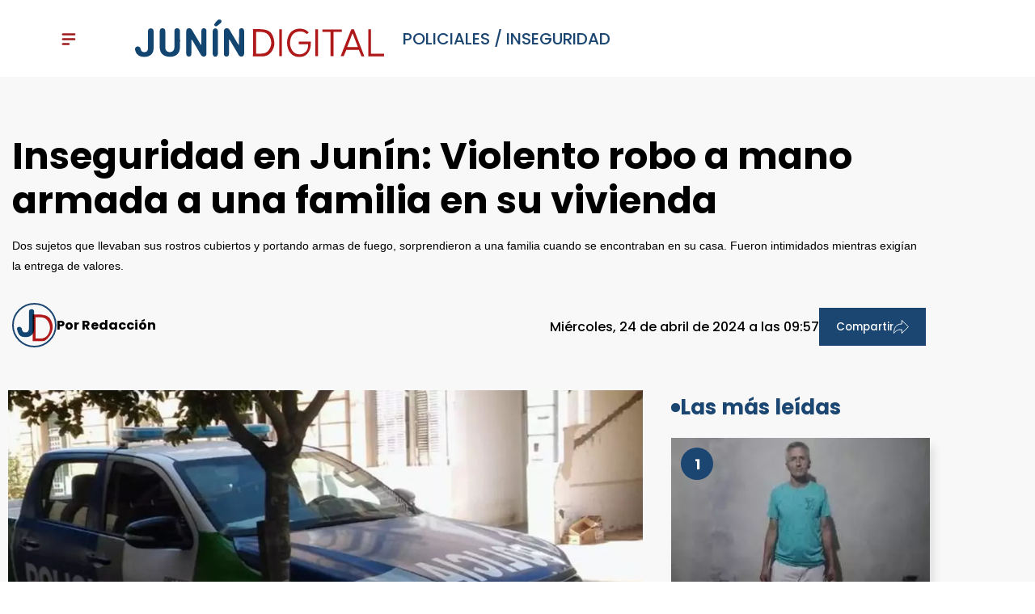

--- FILE ---
content_type: text/html; charset=utf-8
request_url: https://www.junindigital.com/nota/2024-4-24-9-57-0-inseguridad-en-junin-violento-robo-a-mano-armada-a-una-familia-en-su-vivienda
body_size: 31406
content:
<!doctype html><html lang="es" ><head><meta charset="utf-8"><meta name="viewport" content="width=device-width, initial-scale=1, minimum-scale=1, user-scalable=yes"><link rel="preload" as="image" href="https://pxbcdn.junindigital.com/junin/072019/1562457849574.webp?cw=350&ch=197&extw=jpg" media="(max-width: 767px)"><link rel="preload" as="image" href="https://pxbcdn.junindigital.com/junin/072019/1562457849574.webp?cw=720&ch=405&extw=jpg" media="(min-width: 768px) and (max-width: 1023px)"><link rel="preload" as="image" href="https://pxbcdn.junindigital.com/junin/072019/1562457849574.webp?cw=1200&ch=675&extw=jpg" media="(min-width: 1024px)"><link as="script" crossorigin="anonymous" href="https://cdn.ampproject.org/v0.mjs" rel="modulepreload"><link rel="preconnect" href="https://fonts.googleapis.com"><link rel="preconnect" href="https://fonts.gstatic.com" crossorigin><meta name="language" content="es"><meta name="robots" content="index, follow, max-snippet:-1, max-image-preview:large, max-video-preview:-1"><meta name="distribution" content="global"><meta name="rating" content="general"><meta itemprop="genre" content="News"><meta http-equiv="X-UA-Compatible" content="IE=edge"><meta http-equiv="Content-Type" content="text/html; charset=utf-8"><meta name="twitter:card" content="summary_large_image"><meta name="twitter:site" content="@junindigital"><meta property="og:title" content="Inseguridad en Junín: Violento robo a mano armada a una familia en su vivienda  | Junín Digital"><meta name="twitter:title" content="Inseguridad en Junín: Violento robo a mano armada a una familia en su vivienda  | Junín Digital"><meta name="twitter:creator" content="@junindigital"><meta property="og:site_name" content="Junín Digital"><meta itemprop="headline" content="Inseguridad en Junín: Violento robo a mano armada a una familia en su vivienda  | Junín Digital"><meta name="publisher" content="Junín Digital"><meta name="description" content="Dos sujetos que llevaban sus rostros cubiertos y portando armas de fuego, sorprendieron a una familia cuando se encontraban en su casa. Fueron intimidados mientras exigían la entrega de valores. "><meta itemprop="url" content="https://www.junindigital.com/nota/2024-4-24-9-57-0-inseguridad-en-junin-violento-robo-a-mano-armada-a-una-familia-en-su-vivienda"><meta property="og:url" content="https://www.junindigital.com/nota/2024-4-24-9-57-0-inseguridad-en-junin-violento-robo-a-mano-armada-a-una-familia-en-su-vivienda"><meta property="og:description" content="Dos sujetos que llevaban sus rostros cubiertos y portando armas de fuego, sorprendieron a una familia cuando se encontraban en su casa. Fueron intimidados mientras exigían la entrega de valores. "><meta name="twitter:description" content="Dos sujetos que llevaban sus rostros cubiertos y portando armas de fuego, sorprendieron a una familia cuando se encontraban en su casa. Fueron intimidados mientras exigían la entrega de valores. "><meta name="twitter:label1" content="Escrito por"><meta name="twitter:data1" content="Junín Digital"><meta name="twitter:label2" content="Tiempo de lectura"><meta name="twitter:data2" content="1 minutos"><meta property="og:image" content="https://pxbcdn.junindigital.com/junin/072019/1562457849574.jpg?&cw=1200&ch=630"><meta property="og:width" content="1200"><meta property="og:height" content="630"><meta name="twitter:image" content="https://pxbcdn.junindigital.com/junin/072019/1562457849574.jpg?&cw=1200&ch=630"><meta name="author" content="Junín Digital"><meta itemprop="author" content="Junín Digital"><meta itemprop="name" content="Junín Digital"><meta itemprop="datePublished" content="2024-04-24T13:11:12.310Z"><meta itemprop="dateModified" content="2024-04-24T19:03:34.348Z"><meta property="og:type" content="article"><meta property="fb:admins" content="100002753415306"><meta name="theme-color" content="#ffffff"><meta name="application-name" content="Junín Digital"><meta name="apple-mobile-web-app-status-bar-style" content="black-translucent"><meta name="msapplication-TileImage" content="https://www.junindigital.com/img/favicons/ms-icon-144x144.png"><style amp-runtime i-amphtml-version="012512221826001">html{overflow-x:hidden!important}html.i-amphtml-fie{height:100%!important;width:100%!important}html:not([amp4ads]),html:not([amp4ads]) body{height:auto!important}html:not([amp4ads]) body{margin:0!important}body{-webkit-text-size-adjust:100%;-moz-text-size-adjust:100%;-ms-text-size-adjust:100%;text-size-adjust:100%}html.i-amphtml-singledoc.i-amphtml-embedded{-ms-touch-action:pan-y pinch-zoom;touch-action:pan-y pinch-zoom}html.i-amphtml-fie>body,html.i-amphtml-singledoc>body{overflow:visible!important}html.i-amphtml-fie:not(.i-amphtml-inabox)>body,html.i-amphtml-singledoc:not(.i-amphtml-inabox)>body{position:relative!important}html.i-amphtml-ios-embed-legacy>body{overflow-x:hidden!important;overflow-y:auto!important;position:absolute!important}html.i-amphtml-ios-embed{overflow-y:auto!important;position:static}#i-amphtml-wrapper{overflow-x:hidden!important;overflow-y:auto!important;position:absolute!important;top:0!important;left:0!important;right:0!important;bottom:0!important;margin:0!important;display:block!important}html.i-amphtml-ios-embed.i-amphtml-ios-overscroll,html.i-amphtml-ios-embed.i-amphtml-ios-overscroll>#i-amphtml-wrapper{-webkit-overflow-scrolling:touch!important}#i-amphtml-wrapper>body{position:relative!important;border-top:1px solid transparent!important}#i-amphtml-wrapper+body{visibility:visible}#i-amphtml-wrapper+body .i-amphtml-lightbox-element,#i-amphtml-wrapper+body[i-amphtml-lightbox]{visibility:hidden}#i-amphtml-wrapper+body[i-amphtml-lightbox] .i-amphtml-lightbox-element{visibility:visible}#i-amphtml-wrapper.i-amphtml-scroll-disabled,.i-amphtml-scroll-disabled{overflow-x:hidden!important;overflow-y:hidden!important}amp-instagram{padding:54px 0px 0px!important;background-color:#fff}amp-iframe iframe{box-sizing:border-box!important}[amp-access][amp-access-hide]{display:none}[subscriptions-dialog],body:not(.i-amphtml-subs-ready) [subscriptions-action],body:not(.i-amphtml-subs-ready) [subscriptions-section]{display:none!important}amp-experiment,amp-live-list>[update]{display:none}amp-list[resizable-children]>.i-amphtml-loading-container.amp-hidden{display:none!important}amp-list [fetch-error],amp-list[load-more] [load-more-button],amp-list[load-more] [load-more-end],amp-list[load-more] [load-more-failed],amp-list[load-more] [load-more-loading]{display:none}amp-list[diffable] div[role=list]{display:block}amp-story-page,amp-story[standalone]{min-height:1px!important;display:block!important;height:100%!important;margin:0!important;padding:0!important;overflow:hidden!important;width:100%!important}amp-story[standalone]{background-color:#000!important;position:relative!important}amp-story-page{background-color:#757575}amp-story .amp-active>div,amp-story .i-amphtml-loader-background{display:none!important}amp-story-page:not(:first-of-type):not([distance]):not([active]){transform:translateY(1000vh)!important}amp-autocomplete{position:relative!important;display:inline-block!important}amp-autocomplete>input,amp-autocomplete>textarea{padding:0.5rem;border:1px solid rgba(0,0,0,.33)}.i-amphtml-autocomplete-results,amp-autocomplete>input,amp-autocomplete>textarea{font-size:1rem;line-height:1.5rem}[amp-fx^=fly-in]{visibility:hidden}amp-script[nodom],amp-script[sandboxed]{position:fixed!important;top:0!important;width:1px!important;height:1px!important;overflow:hidden!important;visibility:hidden}
/*# sourceURL=/css/ampdoc.css*/[hidden]{display:none!important}.i-amphtml-element{display:inline-block}.i-amphtml-blurry-placeholder{transition:opacity 0.3s cubic-bezier(0.0,0.0,0.2,1)!important;pointer-events:none}[layout=nodisplay]:not(.i-amphtml-element){display:none!important}.i-amphtml-layout-fixed,[layout=fixed][width][height]:not(.i-amphtml-layout-fixed){display:inline-block;position:relative}.i-amphtml-layout-responsive,[layout=responsive][width][height]:not(.i-amphtml-layout-responsive),[width][height][heights]:not([layout]):not(.i-amphtml-layout-responsive),[width][height][sizes]:not(img):not([layout]):not(.i-amphtml-layout-responsive){display:block;position:relative}.i-amphtml-layout-intrinsic,[layout=intrinsic][width][height]:not(.i-amphtml-layout-intrinsic){display:inline-block;position:relative;max-width:100%}.i-amphtml-layout-intrinsic .i-amphtml-sizer{max-width:100%}.i-amphtml-intrinsic-sizer{max-width:100%;display:block!important}.i-amphtml-layout-container,.i-amphtml-layout-fixed-height,[layout=container],[layout=fixed-height][height]:not(.i-amphtml-layout-fixed-height){display:block;position:relative}.i-amphtml-layout-fill,.i-amphtml-layout-fill.i-amphtml-notbuilt,[layout=fill]:not(.i-amphtml-layout-fill),body noscript>*{display:block;overflow:hidden!important;position:absolute;top:0;left:0;bottom:0;right:0}body noscript>*{position:absolute!important;width:100%;height:100%;z-index:2}body noscript{display:inline!important}.i-amphtml-layout-flex-item,[layout=flex-item]:not(.i-amphtml-layout-flex-item){display:block;position:relative;-ms-flex:1 1 auto;flex:1 1 auto}.i-amphtml-layout-fluid{position:relative}.i-amphtml-layout-size-defined{overflow:hidden!important}.i-amphtml-layout-awaiting-size{position:absolute!important;top:auto!important;bottom:auto!important}i-amphtml-sizer{display:block!important}@supports (aspect-ratio:1/1){i-amphtml-sizer.i-amphtml-disable-ar{display:none!important}}.i-amphtml-blurry-placeholder,.i-amphtml-fill-content{display:block;height:0;max-height:100%;max-width:100%;min-height:100%;min-width:100%;width:0;margin:auto}.i-amphtml-layout-size-defined .i-amphtml-fill-content{position:absolute;top:0;left:0;bottom:0;right:0}.i-amphtml-replaced-content,.i-amphtml-screen-reader{padding:0!important;border:none!important}.i-amphtml-screen-reader{position:fixed!important;top:0px!important;left:0px!important;width:4px!important;height:4px!important;opacity:0!important;overflow:hidden!important;margin:0!important;display:block!important;visibility:visible!important}.i-amphtml-screen-reader~.i-amphtml-screen-reader{left:8px!important}.i-amphtml-screen-reader~.i-amphtml-screen-reader~.i-amphtml-screen-reader{left:12px!important}.i-amphtml-screen-reader~.i-amphtml-screen-reader~.i-amphtml-screen-reader~.i-amphtml-screen-reader{left:16px!important}.i-amphtml-unresolved{position:relative;overflow:hidden!important}.i-amphtml-select-disabled{-webkit-user-select:none!important;-ms-user-select:none!important;user-select:none!important}.i-amphtml-notbuilt,[layout]:not(.i-amphtml-element),[width][height][heights]:not([layout]):not(.i-amphtml-element),[width][height][sizes]:not(img):not([layout]):not(.i-amphtml-element){position:relative;overflow:hidden!important;color:transparent!important}.i-amphtml-notbuilt:not(.i-amphtml-layout-container)>*,[layout]:not([layout=container]):not(.i-amphtml-element)>*,[width][height][heights]:not([layout]):not(.i-amphtml-element)>*,[width][height][sizes]:not([layout]):not(.i-amphtml-element)>*{display:none}amp-img:not(.i-amphtml-element)[i-amphtml-ssr]>img.i-amphtml-fill-content{display:block}.i-amphtml-notbuilt:not(.i-amphtml-layout-container),[layout]:not([layout=container]):not(.i-amphtml-element),[width][height][heights]:not([layout]):not(.i-amphtml-element),[width][height][sizes]:not(img):not([layout]):not(.i-amphtml-element){color:transparent!important;line-height:0!important}.i-amphtml-ghost{visibility:hidden!important}.i-amphtml-element>[placeholder],[layout]:not(.i-amphtml-element)>[placeholder],[width][height][heights]:not([layout]):not(.i-amphtml-element)>[placeholder],[width][height][sizes]:not([layout]):not(.i-amphtml-element)>[placeholder]{display:block;line-height:normal}.i-amphtml-element>[placeholder].amp-hidden,.i-amphtml-element>[placeholder].hidden{visibility:hidden}.i-amphtml-element:not(.amp-notsupported)>[fallback],.i-amphtml-layout-container>[placeholder].amp-hidden,.i-amphtml-layout-container>[placeholder].hidden{display:none}.i-amphtml-layout-size-defined>[fallback],.i-amphtml-layout-size-defined>[placeholder]{position:absolute!important;top:0!important;left:0!important;right:0!important;bottom:0!important;z-index:1}amp-img[i-amphtml-ssr]:not(.i-amphtml-element)>[placeholder]{z-index:auto}.i-amphtml-notbuilt>[placeholder]{display:block!important}.i-amphtml-hidden-by-media-query{display:none!important}.i-amphtml-element-error{background:red!important;color:#fff!important;position:relative!important}.i-amphtml-element-error:before{content:attr(error-message)}i-amp-scroll-container,i-amphtml-scroll-container{position:absolute;top:0;left:0;right:0;bottom:0;display:block}i-amp-scroll-container.amp-active,i-amphtml-scroll-container.amp-active{overflow:auto;-webkit-overflow-scrolling:touch}.i-amphtml-loading-container{display:block!important;pointer-events:none;z-index:1}.i-amphtml-notbuilt>.i-amphtml-loading-container{display:block!important}.i-amphtml-loading-container.amp-hidden{visibility:hidden}.i-amphtml-element>[overflow]{cursor:pointer;position:relative;z-index:2;visibility:hidden;display:initial;line-height:normal}.i-amphtml-layout-size-defined>[overflow]{position:absolute}.i-amphtml-element>[overflow].amp-visible{visibility:visible}template{display:none!important}.amp-border-box,.amp-border-box *,.amp-border-box :after,.amp-border-box :before{box-sizing:border-box}amp-pixel{display:none!important}amp-analytics,amp-auto-ads,amp-story-auto-ads{position:fixed!important;top:0!important;width:1px!important;height:1px!important;overflow:hidden!important;visibility:hidden}amp-story{visibility:hidden!important}html.i-amphtml-fie>amp-analytics{position:initial!important}[visible-when-invalid]:not(.visible),form [submit-error],form [submit-success],form [submitting]{display:none}amp-accordion{display:block!important}@media (min-width:1px){:where(amp-accordion>section)>:first-child{margin:0;background-color:#efefef;padding-right:20px;border:1px solid #dfdfdf}:where(amp-accordion>section)>:last-child{margin:0}}amp-accordion>section{float:none!important}amp-accordion>section>*{float:none!important;display:block!important;overflow:hidden!important;position:relative!important}amp-accordion,amp-accordion>section{margin:0}amp-accordion:not(.i-amphtml-built)>section>:last-child{display:none!important}amp-accordion:not(.i-amphtml-built)>section[expanded]>:last-child{display:block!important}
/*# sourceURL=/css/ampshared.css*/</style><script data-auto async src="https://cdn.ampproject.org/v0.mjs" type="module" crossorigin="anonymous"></script><script async nomodule src="https://cdn.ampproject.org/v0.js"></script><script async custom-element="amp-access" src="https://cdn.ampproject.org/v0/amp-access-0.1.mjs" type="module" crossorigin="anonymous"></script><script async nomodule src="https://cdn.ampproject.org/v0/amp-access-0.1.js" custom-element="amp-access"></script><script async custom-element="amp-accordion" src="https://cdn.ampproject.org/v0/amp-accordion-0.1.mjs" type="module" crossorigin="anonymous"></script><script async nomodule src="https://cdn.ampproject.org/v0/amp-accordion-0.1.js" custom-element="amp-accordion"></script><script async src="https://cdn.ampproject.org/v0/amp-analytics-0.1.mjs" custom-element="amp-analytics" type="module" crossorigin="anonymous"></script><script async nomodule src="https://cdn.ampproject.org/v0/amp-analytics-0.1.js" custom-element="amp-analytics"></script><script async custom-element="amp-bind" src="https://cdn.ampproject.org/v0/amp-bind-0.1.mjs" type="module" crossorigin="anonymous"></script><script async nomodule src="https://cdn.ampproject.org/v0/amp-bind-0.1.js" custom-element="amp-bind"></script><script async custom-element="amp-carousel" src="https://cdn.ampproject.org/v0/amp-carousel-0.1.mjs" type="module" crossorigin="anonymous"></script><script async nomodule src="https://cdn.ampproject.org/v0/amp-carousel-0.1.js" custom-element="amp-carousel"></script><script async src="https://cdn.ampproject.org/v0/amp-facebook-0.1.mjs" custom-element="amp-facebook" type="module" crossorigin="anonymous"></script><script async nomodule src="https://cdn.ampproject.org/v0/amp-facebook-0.1.js" custom-element="amp-facebook"></script><script async custom-element="amp-facebook-comments" src="https://cdn.ampproject.org/v0/amp-facebook-comments-0.1.mjs" type="module" crossorigin="anonymous"></script><script async nomodule src="https://cdn.ampproject.org/v0/amp-facebook-comments-0.1.js" custom-element="amp-facebook-comments"></script><script async custom-element="amp-fit-text" src="https://cdn.ampproject.org/v0/amp-fit-text-0.1.mjs" type="module" crossorigin="anonymous"></script><script async nomodule src="https://cdn.ampproject.org/v0/amp-fit-text-0.1.js" custom-element="amp-fit-text"></script><script async src="https://cdn.ampproject.org/v0/amp-form-0.1.mjs" custom-element="amp-form" type="module" crossorigin="anonymous"></script><script async nomodule src="https://cdn.ampproject.org/v0/amp-form-0.1.js" custom-element="amp-form"></script><script async custom-element="amp-instagram" src="https://cdn.ampproject.org/v0/amp-instagram-0.1.mjs" type="module" crossorigin="anonymous"></script><script async nomodule src="https://cdn.ampproject.org/v0/amp-instagram-0.1.js" custom-element="amp-instagram"></script><script async custom-element="amp-lightbox-gallery" src="https://cdn.ampproject.org/v0/amp-lightbox-gallery-0.1.mjs" type="module" crossorigin="anonymous"></script><script async nomodule src="https://cdn.ampproject.org/v0/amp-lightbox-gallery-0.1.js" custom-element="amp-lightbox-gallery"></script><script async custom-element="amp-selector" src="https://cdn.ampproject.org/v0/amp-selector-0.1.mjs" type="module" crossorigin="anonymous"></script><script async nomodule src="https://cdn.ampproject.org/v0/amp-selector-0.1.js" custom-element="amp-selector"></script><script async src="https://cdn.ampproject.org/v0/amp-sidebar-0.1.mjs" custom-element="amp-sidebar" type="module" crossorigin="anonymous"></script><script async nomodule src="https://cdn.ampproject.org/v0/amp-sidebar-0.1.js" custom-element="amp-sidebar"></script><script async custom-element="amp-sticky-ad" src="https://cdn.ampproject.org/v0/amp-sticky-ad-1.0.mjs" type="module" crossorigin="anonymous"></script><script async nomodule src="https://cdn.ampproject.org/v0/amp-sticky-ad-1.0.js" custom-element="amp-sticky-ad"></script><script async custom-element="amp-vimeo" src="https://cdn.ampproject.org/v0/amp-vimeo-0.1.mjs" type="module" crossorigin="anonymous"></script><script async nomodule src="https://cdn.ampproject.org/v0/amp-vimeo-0.1.js" custom-element="amp-vimeo"></script><link rel="shortcut icon" href="https://www.junindigital.com/img/favicons/favicon-16x16.png"><link rel="icon" type="image/png" sizes="36x36" href="https://www.junindigital.com/img/favicons/android-icon-36x36.png"><link rel="icon" type="image/png" sizes="48x48" href="https://www.junindigital.com/img/favicons/android-icon-48x48.png"><link rel="icon" type="image/png" sizes="72x72" href="https://www.junindigital.com/img/favicons/android-icon-72x72.png"><link rel="icon" type="image/png" sizes="96x96" href="https://www.junindigital.com/img/favicons/android-icon-96x96.png"><link rel="icon" type="image/png" sizes="144x144" href="https://www.junindigital.com/img/favicons/android-icon-144x144.png"><link rel="icon" type="image/png" sizes="192x192" href="https://www.junindigital.com/img/favicons/android-icon-192x192.png"><title>Inseguridad en Junín: Violento robo a mano armada a una familia en su vivienda | Junín Digital</title><link rel="canonical" href="https://www.junindigital.com/nota/2024-4-24-9-57-0-inseguridad-en-junin-violento-robo-a-mano-armada-a-una-familia-en-su-vivienda"><link rel="apple-touch-icon" sizes="57x57" href="https://www.junindigital.com/img/favicons/apple-icon-57x57.png"><link rel="apple-touch-icon" sizes="60x60" href="https://www.junindigital.com/img/favicons/apple-icon-60x60.png"><link rel="apple-touch-icon" sizes="72x72" href="https://www.junindigital.com/img/favicons/apple-icon-72x72.png"><link rel="apple-touch-icon" sizes="76x76" href="https://www.junindigital.com/img/favicons/apple-icon-76x76.png"><link rel="apple-touch-icon" sizes="114x114" href="https://www.junindigital.com/img/favicons/apple-icon-114x114.png"><link rel="apple-touch-icon" sizes="120x120" href="https://www.junindigital.com/img/favicons/apple-icon-120x120.png"><link rel="apple-touch-icon" sizes="144x144" href="https://www.junindigital.com/img/favicons/apple-icon-144x144.png"><link rel="apple-touch-icon" sizes="152x152" href="https://www.junindigital.com/img/favicons/apple-icon-152x152.png"><link rel="apple-touch-icon" sizes="180x180" href="https://www.junindigital.com/img/favicons/apple-icon-180x180.png"><link rel="manifest" href="https://www.junindigital.com/img/favicons/manifest.json"><link href="https://fonts.googleapis.com/css2?family=Source+Sans+Pro:ital,wght@0,400;0,600;0,700;1,400&display=swap" rel="style"><script>document.addEventListener('DOMContentLoaded', () => {
              const contenedor = document.getElementById('contenedor');
              const sidebar = document.getElementById('sidebar');
              const header = document.getElementById('header');
              const threshold = 100;
        
              let isSmall = false;
              let isRemovePadding = false;
              let isChangeTop = false;
        
              
             
        
              const handleScroll = () => {
                  const scrollPosition = window.scrollY;
        
                
                 
                  if (scrollPosition >= threshold) {
        
                    if(!isSmall) {
                      contenedor.classList.add('small');
                      isSmall = true;
                    }
        
                    if(!isRemovePadding) {
                      header.classList.add('remove-padding');
                      isRemovePadding = true;
                    }
        
                    if(!isChangeTop) {
                      sidebar.classList.add('change-top');
                      isChangeTop = true;
                    }
                  
                    
                  } else {
                   
                    if(isSmall) {
                      contenedor.classList.remove('small');
                      isSmall = false;
                    }
        
                    if(isRemovePadding) {
                      header.classList.remove('remove-padding');
                      isRemovePadding = false;
                    }
        
                    if(isChangeTop) {
                      sidebar.classList.remove('change-top');
                      isChangeTop = false;
                    }
        
                   
                  }
              };
        
              window.addEventListener('scroll', handleScroll);
          });</script><div class="borrarScript"><script class="borrarScript" custom-element="gpt-js" async src="https://securepubads.g.doubleclick.net/tag/js/gpt.js"></script><script async type="text/javascript" src="/js/all.min.ca62f43.js"></script><script>var PX_DATA_EXPAND = 300
            var PX_SPOT_DESKTOP = 1024
            window.googletag = window.googletag || {cmd: []};
        		googletag.cmd.push(function() {
        			googletag.pubads().setTargeting('isAMP', 'false');
        		});</script><script class="script-de-share">document.addEventListener('DOMContentLoaded', () => {
            const compartirBtn = document.getElementById('compartirBtn');
            const menu = document.getElementById('menu');
        
            if (window.innerWidth > 768) {
                compartirBtn.addEventListener('click', () => {
                    menu.style.display = menu.style.display === 'flex' ? 'none' : 'flex';
                });
            }
        });</script><script>googletag.cmd.push(function() {
              googletag.pubads().setTargeting('idNota', '662901bdc9671c00141edf3c');
              googletag.pubads().setTargeting('Seccion', 'policiales');
              googletag.pubads().setTargeting('Url', '/nota/2024-4-24-9-57-0-inseguridad-en-junin-violento-robo-a-mano-armada-a-una-familia-en-su-vivienda');
              googletag.pubads().setTargeting('Subseccion', "[]");
              googletag.pubads().setTargeting('Tag', "['inseguridad']");
              googletag.pubads().enableSingleRequest();
              googletag.enableServices();
            });</script></div><script type="application/ld+json">{"@context":"http://schema.org","@type":"NewsArticle","@id":"https://www.junindigital.comundefined/nota/2024-4-24-9-57-0-inseguridad-en-junin-violento-robo-a-mano-armada-a-una-familia-en-su-vivienda","name":"","genre":"News","datePublished":"2024-04-24T13:11:12.310Z","author":{"@type":"Organization","name":"Junín Digital","url":"https://www.junindigital.com"},"dateModified":"2024-04-24T19:03:34.348Z","mainEntityOfPage":"https://www.junindigital.comundefined/nota/2024-4-24-9-57-0-inseguridad-en-junin-violento-robo-a-mano-armada-a-una-familia-en-su-vivienda","headline":"Inseguridad en Junín: Violento robo a mano armada a una familia en su vivienda ","alternativeHeadline":"inseguridad","description":"Dos sujetos que llevaban sus rostros cubiertos y portando armas de fuego, sorprendieron a una familia cuando se encontraban en su casa. Fueron intimidados mientras exigían la entrega de valores. ","publisher":{"@type":"NewsMediaOrganization","name":"Junín Digital","url":"https://www.junindigital.com/","@id":"https://www.junindigital.com/#website","sameAs":["https://x.com/junindigital","https://www.facebook.com/profile.php?id=100050553711460","https://www.instagram.com/junindigitalcom","https://www.youtube.com/channel/UCgXcDj0icnXtATpqfIihhvw"],"logo":{"@type":"ImageObject","url":"https://www.junindigital.com/img/datos-estructurados/logo-amp-js3.png","width":600,"height":60}},"articleSection":"Policiales","thumbnailUrl ":"https://pxbcdn.junindigital.com/junin/072019/1562457849574.jpg?cw=1200\u0026ch=679","image":{"@type":"ImageObject","url":"https://pxbcdn.junindigital.com/junin/072019/1562457849574.jpg","width":1200,"height":679}}</script><style amp-custom><link rel="preconnect" href="https://fonts.googleapis.com"><link rel="preconnect" href="https://fonts.gstatic.com" crossorigin><link href="https://fonts.googleapis.com/css2?family=Source+Sans+Pro:ital,wght@0,400;0,600;0,700;1,400&display=swap" rel="style">@font-face{font-family:Poppins;src:url(/fonts/Poppins/Poppins-Regular.ttf) format("truetype");font-weight:400;font-style:normal;font-display:swap}@font-face{font-family:Poppins;src:url(/fonts/Poppins/Poppins-Bold.ttf) format("truetype");font-weight:700;font-style:normal;font-display:swap}@font-face{font-family:Poppins;src:url(/fonts/Poppins/Poppins-BoldItalic.ttf) format("truetype");font-weight:700;font-style:italic;font-display:swap}@font-face{font-family:Poppins;src:url(/fonts/Poppins/Poppins-ExtraBold.ttf) format("truetype");font-weight:800;font-style:normal;font-display:swap}@font-face{font-family:Poppins;src:url(/fonts/Poppins/Poppins-ExtraBoldItalic.ttf) format("truetype");font-weight:800;font-style:italic;font-display:swap}@font-face{@font-face{font-family:Poppins;src:url(/fonts/Poppins/Poppins-Regular.ttf) format("truetype");font-weight:400;font-style:normal;font-display:swap}@font-face{font-family:Poppins;src:url(/fonts/Poppins/Poppins-Bold.ttf) format("truetype");font-weight:700;font-style:normal;font-display:swap}@font-face{font-family:Poppins;src:url(/fonts/Poppins/Poppins-BoldItalic.ttf) format("truetype");font-weight:700;font-style:italic;font-display:swap}@font-face{font-family:Poppins;src:url(/fonts/Poppins/Poppins-ExtraBold.ttf) format("truetype");font-weight:800;font-style:normal;font-display:swap}@font-face{font-family:Poppins;src:url(/fonts/Poppins/Poppins-ExtraBoldItalic.ttf) format("truetype");font-weight:800;font-style:italic;font-display:swap}@font-face{font-family:Poppins;src:url(/fonts/Poppins/Poppins-ExtraLight.ttf) format("truetype");font-weight:200;font-style:normal;font-display:swap}@font-face{font-family:Poppins;src:url(/fonts/Poppins/Poppins-ExtraLightItalic.ttf) format("truetype");font-weight:200;font-style:italic;font-display:swap}@font-face{font-family:Poppins;src:url(/fonts/Poppins/Poppins-Italic.ttf) format("truetype");font-weight:400;font-style:italic;font-display:swap}@font-face{font-family:Poppins;src:url(/fonts/Poppins/Poppins-Light.ttf) format("truetype");font-weight:300;font-style:normal;font-display:swap}@font-face{font-family:Poppins;src:url(/fonts/Poppins/Poppins-LightItalic.ttf) format("truetype");font-weight:300;font-style:italic;font-display:swap}@font-face{font-family:Poppins;src:url(/fonts/Poppins/Poppins-Medium.ttf) format("truetype");font-weight:500;font-style:normal;font-display:swap}@font-face{font-family:Poppins;src:url(/fonts/Poppins/Poppins-MediumItalic.ttf) format("truetype");font-weight:500;font-style:italic}@font-face{font-family:Poppins;src:url(/fonts/Poppins/Poppins-SemiBold.ttf) format("truetype");font-weight:600;font-style:normal;font-display:swap}@font-face{font-family:Poppins;src:url(/fonts/Poppins/Poppins-SemiBoldItalic.ttf) format("truetype");font-weight:600;font-style:italic;font-display:swap}@font-face{font-family:Poppins;src:url(/fonts/Poppins/Poppins-Thin.ttf) format("truetype");font-weight:100;font-style:normal;font-display:swap}@font-face{font-family:Poppins;src:url(/fonts/Poppins/Poppins-ThinItalic.ttf) format("truetype");font-weight:100;font-style:italic;font-display:swap}font-family:Poppins;src:url(/fonts/Poppins/Poppins-ExtraLight.ttf) format("truetype");font-weight:200;font-style:normal;font-display:swap}@font-face{font-family:Poppins;src:url(/fonts/Poppins/Poppins-ExtraLightItalic.ttf) format("truetype");font-weight:200;font-style:italic;font-display:swap}@font-face{font-family:Poppins;src:url(/fonts/Poppins/Poppins-Italic.ttf) format("truetype");font-weight:400;font-style:italic;font-display:swap}@font-face{font-family:Poppins;src:url(/fonts/Poppins/Poppins-Light.ttf) format("truetype");font-weight:300;font-style:normal;font-display:swap}@font-face{font-family:Poppins;src:url(/fonts/Poppins/Poppins-LightItalic.ttf) format("truetype");font-weight:300;font-style:italic;font-display:swap}@font-face{font-family:Poppins;src:url(/fonts/Poppins/Poppins-Medium.ttf) format("truetype");font-weight:500;font-style:normal;font-display:swap}@font-face{font-family:Poppins;src:url(/fonts/Poppins/Poppins-MediumItalic.ttf) format("truetype");font-weight:500;font-style:italic;font-display:swap}@font-face{font-family:Poppins;src:url(/fonts/Poppins/Poppins-SemiBold.ttf) format("truetype");font-weight:600;font-style:normal;font-display:swap}@font-face{font-family:Poppins;src:url(/fonts/Poppins/Poppins-SemiBoldItalic.ttf) format("truetype");font-weight:600;font-style:italic;font-display:swap}@font-face{font-family:Poppins;src:url(/fonts/Poppins/Poppins-Thin.ttf) format("truetype");font-weight:100;font-style:normal;font-display:swap}@font-face{font-family:Poppins;src:url(/fonts/Poppins/Poppins-ThinItalic.ttf) format("truetype");font-weight:100;font-style:italic;font-display:swap}abbr,address,article,aside,audio,b,blockquote,body,caption,cite,code,dd,del,dfn,div,dl,dt,em,fieldset,figure,footer,form,h1,h2,h3,h4,h5,h6,header,html,i,iframe,img,ins,kbd,label,legend,li,main,mark,menu,nav,object,ol,p,pre,q,samp,section,small,span,strong,sub,sup,table,tbody,td,tfoot,th,thead,time,tr,ul,var,video{margin:0;padding:0;border:0;outline:0;vertical-align:baseline;background:transparent}article,aside,details,figcaption,figure,footer,header,main,menu,nav,section,summary{display:block}*,:after,:before{-webkit-box-sizing:border-box;-moz-box-sizing:border-box;-ms-box-sizing:border-box;-o-box-sizing:border-box;box-sizing:border-box}img{max-width:100%;border-width:0;vertical-align:middle;-ms-interpolation-mode:bicubic}button{padding:0;background:transparent;border:0;cursor:pointer}h1,h2,h3,h4,h5,h6{margin:0;font-family:Poppins,sans-serif;font-weight:400;color:inherit;text-rendering:optimizelegibility}h1.altheader,h2.altheader,h3.altheader,h4.altheader,h5.altheader,h6.altheader{color:#48494d;text-transform:uppercase;display:block}.h1,h1{font-size:2.5rem}.h1,.h2,h1,h2{margin-bottom:0;line-height:1.5}.h2,h2{font-size:2.4rem}.h3,h3{font-size:2.1rem}.h3,.h4,h3,h4{margin-bottom:0;line-height:1.5}.h4,h4{font-size:1.8rem}.h5,h5{font-size:1.6rem}.h5,.h6,h5,h6{margin-bottom:0;line-height:1.5}.h6,h6{font-size:1.4rem}address,dl,ol,p,ul{margin:0;line-height:1.5}small{font-size:.6rem;color:#48494d}li ol,li ul{margin:0}ul{list-style:none;padding:1.8em}ol{padding-left:2em}table{width:100%;border-collapse:collapse}tr{border-top:.5px solid #a7a8aa}td{font-size:1.0625rem;padding-top:.9375rem;padding-bottom:.9375rem;padding-right:15px}abbr[title]{border-bottom:1px dotted #e8e8e8;cursor:help}b,strong{font-weight:700}mark{background-color:#1a4671;color:#4d4d4d}code,kbd,pre,samp{font-family:Courier New,monospace;font-size:.8rem;line-height:1.5}code{background-color:#f5f2f0;padding:.1em .3em;border-radius:3px}pre{white-space:pre;white-space:pre-wrap;word-wrap:break-word}sub,sup{position:relative;font-size:.6rem;line-height:0;vertical-align:1.5}sup{top:-.5em}sub{bottom:-.25em}hr{clear:both;display:block;margin:1.5 0;padding:0;height:1px;border:0;border-top:1px solid #e8e8e8}a{color:inherit;font-size:inherit;font-weight:inherit;outline:0;cursor:pointer}a,a:hover{text-decoration:none}a:focus{outline:thin dotted}a:active,a:hover{outline:0}.font-x-small{font-size:.6rem}.font-small{font-size:.8rem}.font-normal{font-size:1rem}.font-big{font-size:1.5rem}.font-huge{font-size:2rem}*{box-sizing:border-box}.columns{position:relative;display:-webkit-flex;align-items:flex-start;display:flex;-webkit-backface-visibility:hidden;backface-visibility:hidden;-webkit-flex-flow:row wrap;flex-flow:row wrap;width:100%}.nowrap{-webkit-flex-wrap:nowrap;flex-wrap:nowrap}.wrap-reverse{-webkit-flex-wrap:wrap-reverse;flex-wrap:wrap-reverse}.justify-start{-webkit-justify-content:flex-start;justify-content:flex-start}.justify-end{-webkit-justify-content:flex-end;justify-content:flex-end}.justify-center{-webkit-justify-content:center;justify-content:center}.justify-space{-webkit-justify-content:space-between;justify-content:space-between}.justify-around{-webkit-justify-content:space-around;justify-content:space-around}.reverse{-webkit-flex-direction:row-reverse;flex-direction:row-reverse}.vertical{-webkit-flex-direction:column;flex-direction:column}.vertical,.vertical.reverse{-webkit-flex-wrap:nowrap;flex-wrap:nowrap}.vertical.reverse{-webkit-flex-direction:column-reverse;flex-direction:column-reverse}.align-top{-webkit-align-items:flex-start;align-items:flex-start;-webkit-align-self:flex-start;align-self:flex-start}.align-bottom{-webkit-align-items:flex-end;align-items:flex-end;-webkit-align-self:flex-end;align-self:flex-end}.align-center{-webkit-align-items:center;align-items:center;-webkit-align-self:center;align-self:center}.align-baseline{-webkit-align-items:baseline;align-items:baseline}.align-stretch{-webkit-align-items:stretch;align-items:stretch}[class*=" item"],[class^=item]{display:block;flex-basis:0;flex-shrink:0;flex-grow:1;align-items:flex-start;min-height:0;min-width:0}@media(min-width:64em){[class*=" item"],[class^=item]{padding:15px}}.item.flex{display:block;width:100%;flex-basis:100%;padding:0;margin:0}@media(min-width:64em){.item.flex{flex-basis:0;display:flex}}.item.is-body{flex-basis:100%;padding:18px 0}@media(min-width:64em){.item.is-body{padding:18px 10px;max-width:calc(100% - $columna-fija);flex-basis:0}}.item.is-narrow{flex-basis:100%}@media(min-width:64em){.item.is-narrow{flex:none}}.item.is-narrow .box{padding:0;width:100%}@media(min-width:64em){.item.is-narrow .box{width:320px;margin:0 10px}}.item.clear{margin:0;padding:0}.item.is-1{flex-basis:100%}@media(min-width:64em){.item.is-1{flex:0 0 8.33333%}}.item.is-2{flex-basis:100%}@media(min-width:64em){.item.is-2{flex:0 0 16.66667%}}.item.is-3{flex-basis:100%}@media(min-width:64em){.item.is-3{flex:0 0 25%}}.item.is-4{flex-basis:100%}@media(min-width:64em){.item.is-4{flex:0 0 33.33333%}}.item.is-5{flex-basis:100%}@media(min-width:64em){.item.is-5{flex:0 0 41.66667%}}.item.is-6{flex-basis:100%}@media(min-width:64em){.item.is-6{flex:0 0 50%}}.item.is-7{flex-basis:100%}@media(min-width:64em){.item.is-7{flex:0 0 58.33333%}}.item.is-8{flex-basis:100%}@media(min-width:64em){.item.is-8{flex:0 0 66.66667%}}.item.is-9{flex-basis:100%}@media(min-width:64em){.item.is-9{flex:0 0 75%}}.item.is-10{flex-basis:100%}@media(min-width:64em){.item.is-10{flex:0 0 83.33333%}}.item.is-11{flex-basis:100%}@media(min-width:64em){.item.is-11{flex:0 0 91.66667%}}.item.is-12{flex-basis:100%}@media(min-width:64em){.item.is-12{flex:0 0 100%}}.has-margin-top-0{margin-top:0}.has-padding-top-0{padding-top:0}.has-margin-left-0{margin-left:0}.has-padding-left-0{padding-left:0}.has-margin-bottom-0{margin-bottom:0}.has-padding-bottom-0{padding-bottom:0}.has-margin-right-0{margin-right:0}.has-padding-right-0{padding-right:0}#sitio{background-color:#f8f8f8}html{font-size:16px;-webkit-overflow-scrolling:touch;-webkit-tap-highlight-color:transparent;-webkit-text-size-adjust:100%;-ms-text-size-adjust:100%}body{margin:0;padding:0;width:100%;background-color:transparent;font-family:Poppins,sans-serif;line-height:1.5;background-color:#fff;position:relative}amp-img img{object-fit:cover}.amp-carousel-button{background-color:#1a4671;border-radius:5px}.container{flex-grow:1;position:relative;width:100%;max-width:1160px;display:flex;flex-wrap:wrap;color:#000;padding:0 1rem;margin-inline:auto}@media(min-width:48em){.container{padding:0 2.125rem}}@media(min-width:64em){.container{padding:0}}.container--black{background:#9d1a1b}.container-responsive,.isFull .bloque{margin-inline:auto;max-width:1160px;width:calc(100% - 32px)}@media(min-width:48em){.container-responsive,.isFull .bloque{width:calc(100% - 68px)}}@media(min-width:90em){.container-responsive,.isFull .bloque{width:calc(100% - 284px)}}.container-responsive .nota.nota--linea .nota__titulo,.isFull .bloque .nota.nota--linea .nota__titulo{margin-top:8px}.container-responsive .nota__body .nota__volanta,.isFull .bloque .nota__body .nota__volanta{text-align:center;display:flex;flex-direction:row;align-items:flex-end;width:min-content;border-radius:0 30px 30px 0;padding:8px 10px;color:#fff;background:#1a4671;font-size:12px;min-width:fit-content;line-height:16px;z-index:0}@media(max-width:43.75em){.container-responsive .nota__body .nota__volanta a,.isFull .bloque .nota__body .nota__volanta a{overflow:hidden;text-overflow:ellipsis;white-space:nowrap;width:110px}}.container-responsive .agrupador__header .agrupador__titulo,.isFull .bloque .agrupador__header .agrupador__titulo{text-align:left}.publicidad_footer_sticky{position:fixed;display:flex;justify-content:center;z-index:11;width:100%;bottom:0;right:0;left:0}.publicidad_footer_sticky .cont_sticky{display:inline-block;position:relative}.publicidad_footer_sticky .cont_sticky .close_sticky{width:24px;height:24px;position:absolute;top:0;right:0;cursor:pointer}.cont_h00{padding-top:30px}.home__mobile{padding-bottom:10px}@media(min-width:64em){.home__mobile{display:none}}.home__desktop{display:none}@media(min-width:64em){.home__desktop{display:grid;grid-template-columns:minmax(557px,770px) 344px;column-gap:2.9375rem}}.home__side .container-spot .container-spot-back div amp-img{max-width:300px}.buscador__container{display:none;position:absolute;width:100%;top:calc(62px + 8px);background:#fff;padding-bottom:10px}@media(min-width:48em){.buscador__container{top:calc(75px + 13px)}}@media(min-width:64em){.buscador__container{margin-left:12px;max-width:336px;top:39px;left:75px}}@media(min-width:120em){.buscador__container{left:635px}}.buscador__container.show{display:flex!important}@media(min-width:64em){.buscador__container.show{display:none!important}}.buscador__container_mobile{display:none}@media(max-width:48em){.buscador__container_mobile{margin-bottom:32px}}.buscador__form{display:flex;align-items:center;padding:.3125rem .75rem;background:rgba(176,13,0,.2784313725490196);border-radius:20px;height:29px;width:100%;margin-inline:auto}.buscador__form button{width:22px;height:22px}.buscador__form .close{width:16px;height:16px}@media(min-width:48em){.buscador__form{width:100%;max-width:450px}}@media(min-width:64em){.buscador__form{max-width:263px;margin-left:0}}.buscador__form svg path{fill:#000}.buscador__input{color:#1a4671;margin:0 .625rem;background:transparent;outline:0;border:0;min-width:79px}.buscador-desktop{margin-bottom:1.875rem}.buscador-desktop__container{display:none;position:absolute;width:100%;padding-bottom:10px;margin-left:30px}.buscador-desktop__container.show{display:none!important}@media(min-width:64em){.buscador-desktop__container.show{display:flex!important}}.buscador-desktop__container_mobile{display:none}@media(max-width:48em){.buscador-desktop__container_mobile{display:flex;margin-bottom:32px}}.buscador-desktop__form{display:grid;grid-template-columns:1.375rem 2fr 1.375rem;align-items:center;padding:.3125rem .75rem;background:#bebfc1 #1a4671 20px;height:29px;width:85%;margin-inline:auto}@media(min-width:48em){.buscador-desktop__form{width:100%;max-width:450px}}@media(min-width:64em){.buscador-desktop__form{max-width:263px;margin-left:0}}.buscador-desktop__form svg path{fill:#fff}.buscador-desktop__input{color:#fff;margin:0 .625rem;background:#1a4671;outline:0;border:0}.redes__container{display:flex;column-gap:1.5625rem;justify-content:end}@media(min-width:375px){.redes__container{column-gap:1.25rem}}.redes__item{display:flex;align-items:center}.cotizacion-header__container{column-gap:.9375rem;display:flex;width:100%;justify-content:space-between;align-items:flex-end}@media(min-width:64em){.cotizacion-header__container{column-gap:0}}.cotizacion-header__item{display:flex;align-items:center;column-gap:.625rem}@media(min-width:64em){.cotizacion-header__item{column-gap:.3125rem}}.cotizacion-header__divisa{font-size:.8125rem;font-weight:700;text-transform:uppercase;letter-spacing:.08em}.cotizacion-header__valor{font-size:1.0625rem}@media(min-width:64em){.temasDeHoy__tema{animation:title 18s linear infinite}}.temasDeHoy__tema-link{font-size:.8125rem;margin-right:1.25rem;text-transform:uppercase;letter-spacing:.05em}@media(min-width:64em){.temasDeHoy__tema-link{margin:0 2.625rem}}.temas__container{width:100%;background:#fff;position:relative;display:flex;overflow:hidden;user-select:none}.temas__lista{white-space:nowrap;width:fit-content;flex-shrink:0;display:flex;justify-content:space-around;gap:10px;margin-right:10px;min-width:100%;animation:scroll 20s linear infinite}@media(min-width:64em){.temas__lista{gap:0;margin-right:0}}.temas__elemento{flex:0 0 auto;position:relative;display:flex;align-items:center;font-family:Poppins,sans-serif;font-size:13px;font-style:normal;font-weight:600;line-height:normal;letter-spacing:.65px;text-transform:uppercase}.subheader{background-color:#fff;color:#9d1a1b;box-shadow:5px 10px 10px 0 rgba(0,0,0,.1);position:relative;z-index:10}.subheader__box{max-width:1440px;width:100%}.subheader__box .navbar__container .subseccion__division:last-child{display:none}@media(min-width:80em){.subheader__box{padding:0 50px}}.subheader__titulo{margin-right:.8125rem;color:#1a4671;letter-spacing:.08em;font-size:.9375rem;font-weight:700;white-space:nowrap;text-transform:uppercase}.subheader__redes{display:flex;justify-content:space-between;margin-top:1.125rem}@media(min-width:48em){.subheader__redes{display:none}}@media(min-width:64em){.subheader__carousel.mobile{display:none}}.subheader .carousel__box{display:flex;width:100%;overflow:hidden}.subheader .tablet{display:none}@media(min-width:48em){.subheader .tablet{display:flex}}.subheader .desktop{display:none}@media(min-width:64em){.subheader .desktop{display:flex}}.subheader .separador{height:1.5rem;border:.5px solid #1a4671;background:#fff;display:inline-block;margin:0 .625rem}.navbar__container{display:none}.navbar__container.inside,.navbar__container.insideNota,.navbar__container.insideSeccion{border-bottom:0}.navbar__container .subseccion__division{display:inline-block;position:relative;height:25px;border-left:1px solid #b00d00;margin:0 10px}.navbar__container__container:last-child .subseccion__division{display:none}@media(min-width:64em){.navbar__container{display:flex;justify-content:center;align-items:center;column-gap:.5rem;border-top:1px solid #1a4671;border-bottom:1px solid #1a4671;padding:10px 0}}@media(min-width:90em){.navbar__container{column-gap:33px}}.navbar__link{text-transform:capitalize;color:#1a4671;font-size:.75rem;font-style:normal;font-weight:700;line-height:32px;letter-spacing:.6px}.sidebar-cont.container-responsive{display:flex;flex-direction:column;padding:0 50px 50px}amp-sidebar{width:70%}.sidebar{position:absolute;z-index:1999;margin-top:12px;max-width:none;scrollbar-width:none;text-align:center;background-color:#fff;padding:1.25rem 0;top:93px;height:100vh}.sidebar .services-separator{border-top:1px solid #9d1a1b}.sidebar .items-spacer{margin:0 50px}.sidebar__img{width:100px}@media(min-width:48em){.sidebar__img{width:190px}}@media(min-width:64em){.sidebar__img{width:194px}}@media(min-width:90em){.sidebar__img{width:250px}}.sidebar__img img{object-fit:contain}@media(min-width:48em){.sidebar{padding:3.75rem 0;top:93px;max-width:20rem}}@media(min-width:64em){.sidebar{top:98px}}.sidebar.sin-temas{top:63px}@media(min-width:48em){.sidebar.sin-temas{top:63px}}@media(min-width:64em){.sidebar.sin-temas{top:83px}}.sidebar__pais-box{border:1px solid #000;display:flex;align-items:center;justify-content:center;margin:0 8px 15px;padding:10px;border-radius:8px}.sidebar__pais-main amp-img{width:27px;height:18px}.sidebar__pais-main span{font-size:11px;font-weight:600;margin:0 2px 0 10px}.sidebar__pais-cont{padding:24px 10px;justify-content:center;flex-direction:column}.sidebar__pais-cont-i{display:flex;justify-content:center;margin:10px 0;width:100%;border:2px solid #222221;padding:10px;border-radius:10px;cursor:pointer}.sidebar__pais-cont-i amp-img{width:37px;height:24px;margin-right:16px}.sidebar__pais-cont-i span{font-size:15px;font-weight:600}.sidebar__pais-cont-select{border:2px solid #000}.sidebar__pais-cont-select span{font-weight:700}.sidebar__pais-cont-conf{padding:8px 18px;background:#1a4671;color:#fff;border-radius:8px;cursor:pointer}.sidebar__pais-cont-anc{margin-top:10px}.sidebar__pais-hide{display:none}.sidebar__secciones{display:flex;flex-direction:column;margin:0 auto;gap:1.875rem;padding-bottom:2rem}.sidebar__secciones-link2{flex-direction:column;display:none}@media(max-width:43.75em){.sidebar__secciones-link2{display:flex}}.sidebar__secciones-link2 .hidden{display:none}.sidebar__secciones-link3{flex-direction:column;margin:0 auto;padding-bottom:20px}.sidebar__secciones-link{display:flex;color:#1a4671;font-family:Poppins,sans-serif;text-align:left;font-size:16px;font-style:normal;font-weight:600;line-height:32px;letter-spacing:.8px;text-transform:capitalize}.sidebar__secciones-link.fixed{color:#1a4671}.sidebar__institucional{gap:1rem}.sidebar__institucional-link{font-size:.875rem}@media(min-width:48em){.sidebar__institucional-link{font-size:1rem}}[class*=amphtml-sidebar-mask]{background:0;display:none}.bloque-negro{display:none;z-index:10;background:#000;opacity:.4;width:100vw;height:100vh;position:fixed;top:0;backdrop-filter:blur(10px)}.bloque-negro.show{display:flex}.cotizaciones.container{padding:0}.cotizaciones .cotizacion_cont{width:100%;color:#1a4671;position:relative;display:flex;overflow:hidden;user-select:none}.cotizaciones .cotizaciones__division:last-child{display:none}.cotizaciones__monedas{display:flex;animation:coti 15s linear infinite;white-space:nowrap;width:fit-content;flex-shrink:0;justify-content:space-between;align-items:center;min-width:100%;animation:scrollCoti 30s linear infinite;padding:1rem 0}.cotizaciones__box{flex:0 0 auto;position:relative;display:flex;align-items:center}.cotizaciones__nombre{font-size:12px;font-weight:700;margin-right:12px}.cotizaciones__nombre,.cotizaciones__valor{color:#1a4671;font-family:Poppins,sans-serif;font-style:normal;line-height:32px}.cotizaciones__valor{margin:0 10px;font-size:11px;font-weight:600}.cotizaciones__division{display:inline-block;position:relative;height:25px;border-left:1px solid #b00d00;margin:0 10px}.cotizaciones .cotizaciones__chevron-up{fill:#000}.cotizaciones .cotizaciones__chevron-down{fill:#57e89b;transform:rotate(180deg);position:relative;top:5px}.cotizaciones .cotizaciones__chevron-equal{width:18px;height:18px;fill:#bebfc1;position:relative;top:4px}@media(min-width:1240px){.cotizaciones__monedas{padding:1rem 0}.cotizaciones__monedas_first{animation:none}.cotizaciones__monedas_second{display:none}}amp-carousel>div:first-child{scrollbar-width:none}amp-carousel>div:first-child::-webkit-scrollbar{display:none}.amp-carousel-button{display:none}.close-sidebar{padding-top:2px;padding-left:.25rem;display:none}.h-top-cont{background:#1a4671;width:100%;height:30px;display:flex;align-items:center;justify-content:center}@media(min-width:64em){.h-top-cont{height:35px}}@media(min-width:90em){.h-top-cont .container-responsive{width:100%;max-width:1440px}}.h-top-cont .h-top{max-width:1335px;width:100%;display:flex;position:relative;font-size:.6875rem;letter-spacing:.05em;font-family:Roboto,sans-serif;text-transform:uppercase;overflow:hidden}@media(min-width:48em){.h-top-cont .h-top{width:calc(100% - 68px)}}@media(min-width:80em){.h-top-cont .h-top{width:100%;margin:0 50px}}.h-top-cont .h-top .h-top-title{white-space:nowrap;z-index:10;background-color:#1a4671;padding:0 7px 0 0;font-weight:900;color:#fff;font-size:14px}.h-top-cont .h-top .h-top-text{color:#fff;white-space:nowrap;font-weight:400;font-size:11px;animation:marquee 25s linear infinite;display:flex;align-items:center;justify-content:space-evenly;width:100%;max-width:1340px}.h-top-cont .h-top .h-top-text:hover{animation-play-state:paused}.h-top-cont .h-top .h-top-text a:hover{font-weight:700}.h-top-cont .h-top .h-top-link{margin-right:40px}@media(min-width:64em){.h-top-cont .h-top{font-size:1rem}.h-top-cont .h-top .h-top-text{overflow:hidden;animation:marquee 45s linear infinite}}@media(min-width:1220px){.h-top-cont .h-top .h-top-title{padding-left:0}}.header{display:flex;justify-content:center;width:100%;position:sticky;z-index:1000;background-color:#fff;color:#1a4671;top:0}.header .container-responsive{max-width:1440px;width:100%}.header .container-responsive.header-nota .sidebar{top:63px}.header .container-responsive.header-nota .articulo__volanta{display:none;color:#1a4671;font-size:20px;font-weight:500;line-height:30px;text-align:left;text-transform:uppercase}@media(min-width:48em){.header .container-responsive{padding:0 35px}}@media(min-width:80em){.header .container-responsive{padding:0 50px;margin:10px auto}.header .container-responsive.header-nota{max-width:1235px}.header .container-responsive.header-nota .sidebar{top:83px}.header .container-responsive.header-nota .articulo__volanta{display:flex}}.header .reduce-margin{margin:unset}@media(min-width:80em){.header .sidebar-cont.container-responsive{padding:0 50px 50px}}.header__volver{height:30px;width:30px}@media(max-width:43.75em){.header__volver{display:none}}.header amp-img img{object-fit:contain}.header__container{display:grid;grid-template-columns:1fr 2fr 1fr;align-items:center;height:4.6875rem}@media(max-width:43.75em){.header__container{padding-left:16px;padding-right:16px}}@media(min-width:1024px){.header__container.container-responsive.header-nota{grid-template-columns:.1fr .5fr 1fr}}@media(min-width:80em){.header__container{grid-template-columns:1fr 1fr 1fr}}@media(min-width:90em){.header__container{grid-template-columns:1fr 2fr 1fr}}.header__container.small .sidebar{top:62px;transition:.3s ease}@media(min-width:48em){.header__container.small .header__logo amp-img{animation:.3s ease-in;width:307px;height:56px;transition:.3s ease}.header__container.small .sidebar{top:63px}}@media(min-width:64em){.header__container.small .sidebar{top:83px}}.header__controls{display:flex;position:relative;column-gap:3.4375rem}.header__controls #open-sidebar{width:24px;height:24px}.header__controls button svg{fill:#9d1a1b}.header__controls .show{display:flex}.header__logo{display:flex;justify-content:center}@media(min-width:48em){.header__logo-mobile{display:none}}.header__logo-tablet{display:none}@media(min-width:48em){.header__logo-tablet{display:block}}.header__logo amp-img{width:167px;height:60px}@media(min-width:48em){.header__logo amp-img{width:12.5rem;height:4.125rem}}@media(min-width:64em){.header__logo amp-img{width:19.25rem;height:3.5rem}}.header__home{display:flex;justify-content:flex-end;margin-left:1.5625rem}@media(min-width:48em){.header__home-svg{width:2.625rem;height:2.625rem}}.header .redes__container{display:none}@media(min-width:48em){.header .redes__container{display:flex}}.header__redes .redes__container{display:none}@media(min-width:48em){.header__redes .redes__container{display:flex}.header__redes{display:flex;justify-content:flex-end}}.header__fecha{display:none}.header__fecha .clima-h-link{display:flex}.header__fecha .logo-y-grados{display:flex;align-items:center;gap:12px}.header__fecha .logo-y-grados .grados{font-weight:700;font-size:11px;margin-right:5px}.header__fecha .fecha{color:#1a4671;font-family:Poppins,sans-serif;font-size:12px;font-style:normal;font-weight:600;line-height:32px;letter-spacing:.6px}@media(min-width:1440px){.header__fecha{display:flex;justify-content:end}}@media(max-width:48em){.header .btn-buscar{display:none}}.header .active-color path{fill:#1a4671}.header__ingreso,.header__ingreso .ingreso__container{display:flex;justify-content:flex-end}.header__ingreso .ingreso__container{gap:.625rem;place-content:center}.header__ingreso .amp-container__links{height:34px;place-content:center;place-items:center;position:relative}.header__ingreso .amp-container__links.svg{height:min-content;margin:auto}.header__ingreso div{place-content:center;width:min-content;height:min-content}.header__ingreso .ingreso__dropdown_container{position:relative}.header__ingreso .ingreso__dropdown_container .contenedor_absoluto{position:absolute;display:flex;z-index:10;gap:10px;place-content:center;top:53px;padding:20px;background:#303030;border-radius:10px;border-top-right-radius:0;right:8px;box-shadow:5px 5px 5px rgba(15,15,15,.47843137254901963)}@media(max-width:23.4375em){.header__ingreso .ingreso__dropdown_container .contenedor_absoluto{flex-direction:column;align-items:center}}.header__ingreso .interfaz_movile{display:none}.header__ingreso .anc{padding:10px 20px;border:.0625rem solid transparent;border-radius:8px;line-height:14px;font-weight:600;font-size:10.5px;letter-spacing:.05em;text-align:center;white-space:nowrap;height:min-content;place-content:center}.header__ingreso .login_suscribirse{background:#1a4671}.header__ingreso .login_btns{border-color:#1a4671;background:#fff;color:#1a4671}.header__ingreso .cont-pais-select{display:flex;background:#fff;align-items:center;padding:8px 11px;border-radius:8px;cursor:pointer;position:relative}.header__ingreso .cont-pais-select amp-img{width:28px;height:18px;margin-right:8px}.header__ingreso .cont-paises{background:#fff;color:#000;padding:10px;position:absolute;right:-15px;top:55px;border:1px solid rgba(0,0,0,.6);border-radius:10px;min-width:211px}.header__ingreso .cont-paises .c-p-tri{position:absolute;top:-15px;right:25px;z-index:-1}.header__ingreso .cont-paises .c-p-line{width:18px;height:5px;background:#fff;position:absolute;top:-1px;right:29px}.header__ingreso .cont-paises .c-p-pais{display:flex;justify-content:space-between;width:100%;padding:10px;cursor:pointer;border:2px solid #fff;border-radius:10px;margin:5px 0}.header__ingreso .cont-paises .c-p-pais amp-img{width:37px;height:24px;margin-left:15px}.header__ingreso .cont-paises .c-p-pais span{white-space:nowrap;font-size:15px;font-weight:600}.header__ingreso .cont-paises .c-p-pais.c-p-select{border:2px solid #000}.header__ingreso .cont-paises .c-p-pais.c-p-select span{font-weight:700}.header__ingreso .cont-paises .c-p-conf{padding:8px 18px;background:#1a4671;color:#fff;border-radius:8px;margin:20px auto auto;cursor:pointer}.header__ingreso .c-p-hide{display:none}.header__ingreso .user_icon{padding:0;fill:#1a4671;margin-left:17px}@media(max-width:48em){.header__ingreso .interfaz_movile{display:flex}.header__ingreso .ingreso__container{display:none}}@media(min-width:48em){.header__ingreso .ingreso__container a{display:flex}}.header__ingreso .flecha{position:absolute;top:29px;border:25px solid transparent;border-bottom:#303030;width:50px;border-right:42px solid #303030;right:8px;height:50px;z-index:9;box-shadow:5px 5px 5px rgba(15,15,15,.47843137254901963)}.header__ingreso .show{display:flex}.header__ingreso .hide{display:none}.header__ingreso .white_icon{fill:#fff}.augment-height{height:110px}.footer{padding:30px 0 0;background-color:#fff;color:#fff;text-align:center;z-index:11;position:relative}.footer .section-items{display:flex;justify-content:space-evenly;flex-wrap:wrap;margin:auto 10px}.footer .section-items.estaticas{justify-content:center;margin:10px auto;flex-direction:column}.footer .section-items.estaticas .footer__section{margin:0 10px}@media(min-width:48em){.footer .section-items.estaticas{flex-direction:row}}.footer__container{display:flex;flex-direction:column;max-width:1440px;margin:auto;width:100%}@media(min-width:64em){.footer__container{justify-content:space-between;flex-direction:row;padding:0 30px}}@media(min-width:90em){.footer__container{padding:0 52px}}.footer__logo{display:flex;align-items:center;justify-content:center;margin-bottom:1.875rem}.footer__logo amp-img{width:230px;height:35px}@media(min-width:48em){.footer__logo{text-align:left}.footer__logo amp-img{width:500px;height:77px}}@media(min-width:64em){.footer__logo{text-align:center}.footer__logo amp-img{width:254px;height:39px}}@media(min-width:48em){.footer__section{text-align-last:left;height:30px}.footer__section-container{display:flex;flex-direction:column;align-items:end;margin:auto;max-width:1250px}}.footer__section-title{font-size:.9375rem;font-weight:700;margin-bottom:.625rem;color:#1a4671}@media(min-width:48em){.footer__section-title{font-size:1.125rem;margin-bottom:1.5rem}}.footer__section-info{padding:0 5px;display:inline;color:#1a4671;font-family:Poppins,sans-serif;font-size:.6875rem;font-style:normal;line-height:32px;text-transform:uppercase}.footer__list{display:grid;row-gap:.5rem;padding:0}@media(min-width:48em){.footer__list{row-gap:1.5rem}}.footer__list-item{font-size:.875rem}@media(min-width:48em){.footer__list-item{font-size:1rem}}.footer__redes{display:flex;justify-content:center;margin:20px 0}.footer__mustang{color:#fff;background-color:#1a4671;padding:10px}.footer__mustang-link{display:flex;justify-content:center;align-items:center;font-size:.8125rem;column-gap:.3125rem;margin-bottom:.625rem}.footer__mustang strong{font-weight:800}.footer__mustang-text{font-size:.75rem}@media(min-width:64em){.footer{padding:52px 0 0}.footer__redes{margin:0}.footer__logo{display:flex;align-items:center;margin-bottom:0}.footer__mustang{display:flex;justify-content:center}.footer__mustang-link{margin-bottom:0;display:flex;align-items:center}.footer__mustang-text{display:flex;align-items:center;margin-left:10px;border-left:1px solid #fff;padding-left:10px}}.nota{display:flex;flex-direction:column;width:100%;height:100%;position:relative;background:#fff;box-shadow:5px 10px 10px 0 rgba(0,0,0,.1)}.nota__contador{font-size:1.125rem;width:40px;height:40px;display:flex;align-items:center;justify-content:center;font-weight:700;background-color:#1a4671;color:#fff;position:absolute;z-index:1;border-radius:3.75rem;left:.75rem;top:.75rem}.nota__body{height:100%}.nota__volanta{text-align:center;line-height:16px;font-size:.75rem;text-transform:uppercase;font-weight:600;color:#fff;background-color:#1a4671}.nota__volanta a{text-align:start;font-size:.75rem;line-height:1;display:-webkit-box;-webkit-line-clamp:1;-webkit-box-orient:vertical;overflow:hidden}.nota__volanta--overlap{position:absolute;padding:8px 10px;transform:translateY(-50%);border-radius:.3125rem;z-index:20;bottom:0;border-radius:0 1.875rem 1.875rem 0}.nota__volanta--overlap a{text-align:start;font-size:.75rem;line-height:1;display:-webkit-box;-webkit-line-clamp:1;-webkit-box-orient:vertical;overflow:hidden}.nota__media,.nota__media a{position:relative}.nota__media a .nota__galery.enVivo{position:absolute;top:10px;right:0}.nota__media .playbutton{position:absolute;top:50%;left:50%;transform:translate(-50%,-50%)}.nota__titulo{position:relative}.nota__titulo-item{color:inherit;text-rendering:optimizelegibility;-webkit-font-smoothing:antialiased;-moz-osx-font-smoothing:grayscale;word-break:break-word;font-weight:700}.nota__introduccion{width:100%;font-size:1rem;line-height:1.25rem;display:-webkit-box;-webkit-line-clamp:3;-webkit-box-orient:vertical;overflow:hidden}.nota__clasificador{font-size:.625rem;text-transform:uppercase}.nota__clasificador svg{width:8px;height:8px;margin-right:8px;fill:#000}.nota__list{display:none;position:absolute;right:30px;top:-7px;margin:0;border-radius:2px;height:30px;background-color:#e8e8e8}.nota__list:before{content:"";position:absolute;right:-7px;top:8px;display:block;width:0;height:0;border-left:0 solid transparent;border-color:transparent transparent transparent #e8e8e8;border-style:solid;border-width:7px 0 7px 7px}.nota .is-hover:hover{z-index:10;transform:scale(1.05)}.nota--gral .nota__media amp-img{border-bottom-left-radius:0;border-bottom-right-radius:0}.nota--gral .nota__titulo{padding:10px}.nota--gral .nota__titulo-item{font-size:1.5rem;line-height:1.9375rem;color:#1e1e1e;font-weight:600}.nota--gral .nota__clasificador{font-size:.625rem;text-transform:uppercase}.nota--gral .nota__introduccion{color:#1e1e1e;font-family:Poppins,sans-serif;font-size:16px;font-style:normal;font-weight:300;line-height:19px;padding:0 20px;margin-bottom:10px}@media(min-width:768px){.nota--gral .nota__introduccion{font-size:18px;line-height:normal}}@media(min-width:1024px){.nota--gral .nota__titulo-item{font-size:1.625rem;line-height:2.125rem;color:#1e1e1e}}.nota--ppal{margin-bottom:1.5rem}.nota--degrade{cursor:pointer}.nota--degrade .nota__degrade{position:absolute;top:0;left:0;right:0;bottom:0;z-index:3}.nota--degrade .nota__volanta{margin-top:auto;margin-bottom:10px;color:#1a4671}.nota--degrade .nota__titulo{margin-bottom:0}.nota--degrade .nota__titulo-item{font-size:1rem;line-height:2rem;display:-webkit-box;-webkit-line-clamp:4;-webkit-box-orient:vertical;overflow:hidden;background:#1a4671;display:inline;outline:solid #1a4671;border:1px solid #1a4671;border-radius:.1em}@media(min-width:48em){.nota--degrade .nota__titulo-item{font-size:1.75rem;line-height:3.25rem}.nota--degrade .nota__introduccion{font-size:1rem}}.nota--degrade .nota__body{display:flex;flex-direction:column;justify-content:flex-end;position:absolute;bottom:0;padding:1rem;color:#fff;width:100%;background:linear-gradient(180deg,transparent 58.64%,#000)}@media(min-width:48em){.nota--degrade .nota__body{padding:1.375rem}}.nota--degrade .nota__clasificador{color:#fff}.nota--degrade .nota__clasificador svg{fill:#fff}.nota--full{cursor:pointer}.nota--full:hover .nota__media amp-img{opacity:0}.nota--full .nota__media{background-color:#181d33;background-image:none}.nota--full .nota__media amp-img{filter:grayscale(100%);mix-blend-mode:luminosity;opacity:.8}.nota--full .nota__degrade{position:absolute;top:0;left:0;right:0;bottom:0;z-index:3}.nota--full .nota__body{background-color:transparent}.nota--full .nota__titulo{margin-bottom:10px}.nota--full .nota__titulo-item{font-size:1.75rem;color:#fff;line-height:1}.nota--full .nota__introduccion{text-align:center}@media(min-width:48em){.nota--full .nota__introduccion{font-size:1rem}}.nota--full .nota__body{position:absolute;bottom:0;padding:15px;color:#fff;width:100%;display:flex;flex-direction:column;margin:auto;height:100%;justify-content:center}.nota--full .nota__clasificador{color:#fff}.nota--full .nota__clasificador svg{fill:#fff}.nota--full .nota__button{background-color:#1a4671;color:#fff;display:inline-block;padding:6px 12px;margin-bottom:0;font-size:.875rem;line-height:1.42857143;text-align:center;white-space:nowrap;vertical-align:middle;border-radius:4px;margin-right:auto;font-weight:800}.nota--linea{display:grid;grid-template-columns:1fr 1fr;column-gap:1rem}@media(min-width:48em){.nota--linea{grid-template-columns:1fr 2fr;column-gap:1.25rem}}.nota--linea .nota__volanta{background-color:transparent;color:#1a4671;font-size:.8125rem;line-height:1rem;-webkit-line-clamp:1}.nota--linea .nota__titulo-item,.nota--linea .nota__volanta{display:-webkit-box;-webkit-box-orient:vertical;overflow:hidden}.nota--linea .nota__titulo-item{color:#000;font-size:1rem;line-height:1.25rem;-webkit-line-clamp:3}@media(min-width:48em){.nota--linea .nota__titulo-item{font-size:1.125rem;line-height:1.4375rem}}.nota--linea .nota__media{background:0}.nota--invertida{display:flex;flex-direction:column}.nota--invertida .nota__media{order:2;background-color:#fff}.nota--invertida .nota__body{order:1}.nota--tendencia{cursor:pointer;border-bottom:null;flex-direction:row;column-gap:.625rem}.nota--tendencia .nota__titulo-item{color:#000;font-size:.06641rem;line-height:1.4375rem;display:-webkit-box;-webkit-line-clamp:5;-webkit-box-orient:vertical;overflow:hidden}.nota--tendencia:before{content:"";min-width:1rem;height:1rem;background:#1a4671;border-radius:1.5625rem;margin-bottom:20px;align-self:center;display:inline-block}.nota--tendencia:last-of-type{border-bottom:0}.nota--destacada{cursor:pointer;height:434px;margin-bottom:1.875rem;overflow:hidden}.nota--destacada .nota__media,.nota--destacada .nota__media amp-img{height:100%}.nota--destacada .nota__degrade{position:absolute;top:0;left:0;right:0;bottom:0;z-index:3}.nota--destacada .nota__titulo{margin-bottom:0}.nota--destacada .nota__titulo-item{font-size:1.75rem;line-height:2.1875rem}.nota--destacada .nota__body{display:flex;flex-direction:column;justify-content:flex-end;position:absolute;bottom:0;padding:1rem 1.25rem;color:#fff;width:100%;background:linear-gradient(180deg,transparent 36%,rgba(0,0,0,.8) 97.77%)}.nota--simple{height:fit-content;border-bottom:1px solid #48494d}.nota--simple,.nota--simple .nota__titulo{margin-bottom:1.25rem}@media(min-width:48em){.nota--simple .nota__titulo{margin-bottom:1rem}}.nota--simple .nota__titulo-item{color:#9d1a1b;font-size:1.125rem;line-height:1.4375rem}.nota--simple:last-of-type{border-bottom:0}.nota--opinion{text-align:center;font-weight:700;align-items:center;white-space:normal;overflow:hidden;padding:0 10px}@media(min-width:48em){.nota--opinion{width:33.33333333333333%}}.nota--opinion .autor__media{display:inline-block;border-radius:50%;padding:5px;border:2px solid #1a4671;overflow:hidden;width:136px;height:136px;position:relative}.nota--opinion .autor__media amp-img{border-radius:50%;position:absolute;top:50%;left:50%;transform:translate(-50%,-50%);width:136px;height:136px}.nota--opinion .autor__firma{color:#1a4671;font-size:1.25rem;line-height:1.5625rem;display:-webkit-box;-webkit-line-clamp:1;-webkit-box-orient:vertical;overflow:hidden;letter-spacing:.02em;padding-bottom:.625rem}.nota--opinion .nota__titulo{min-height:75px}.nota--opinion .nota__titulo-item{font-size:1.0625rem;line-height:1.25rem;display:-webkit-box;-webkit-line-clamp:4;-webkit-box-orient:vertical;overflow:hidden}@media(min-width:48em){.nota--opinion .nota__titulo-item{min-height:95px}}.nota--sinImg{height:fit-content}.nota--sinImg .nota__media{display:none}.nota--sinImg .nota__titulo{padding:10px;margin-bottom:0}.nota--sinImg .nota__titulo-item{color:#9d1a1b;font-size:1.125rem;line-height:1.4375rem}.nota--sinImg:last-of-type{border-bottom:0}.nota--gralResponsive{display:flex;flex-direction:column}.nota--gralResponsive .nota__body .nota__volanta{display:none}.nota--gralResponsive .nota__titulo{padding:10px}.nota--gralResponsive .nota__titulo-item{color:#1e1e1e;font-family:Poppins,sans-serif;font-style:normal;line-height:22px;font-weight:700;font-size:1.125rem;line-height:1.375rem;display:-webkit-box;-webkit-line-clamp:3;-webkit-box-orient:vertical;overflow:hidden}.nota--gralResponsive .nota__media{background:0}@media(min-width:768px){.nota--gralResponsive{display:grid;grid-template-columns:1fr 1fr;column-gap:20px}.nota--gralResponsive .nota__titulo{padding:10px 20px 0 0}.nota--gralResponsive .nota__titulo-item{font-size:1.375rem;line-height:1.75rem;display:-webkit-box;-webkit-line-clamp:3;-webkit-box-orient:vertical;overflow:hidden}.nota--gralResponsive .nota__volanta--overlap{display:none}}@media(min-width:1024px){.nota--gralResponsive .nota__titulo-item{font-size:1.375rem;line-height:1.75rem;display:-webkit-box;-webkit-line-clamp:3;-webkit-box-orient:vertical;overflow:hidden}.nota--gralResponsive .nota__volanta--overlap{display:none}.nota--gralResponsive .nota__body .nota__volanta{display:flex}}@media(min-width:1440px){.nota--gralResponsive .nota__titulo-item{font-size:1.375rem;line-height:1.75rem;display:-webkit-box;-webkit-line-clamp:5;-webkit-box-orient:vertical;overflow:hidden}}.container-spot{max-width:1160px;width:100%;margin:auto;padding:0 0 30px;text-align:center}@media(min-width:64em){.container-spot--mobile{display:none}}.container-spot--desktop{display:none}@media(min-width:64em){.container-spot--desktop{display:block}.container-spot.multi-no-desktop{display:none}}.container-spot.multi-no-mobile{display:none}@media(min-width:64em){.container-spot.multi-no-mobile{display:block}}.container-spot .mediakit{display:flex;flex-wrap:wrap;align-items:center;justify-content:center;flex-direction:column}.container-spot .mediakit p{font-size:1.125rem;width:100%;text-align:center}.container-spot .mediakit p span{font-size:1rem}.container-spot .mediakit.ocupado{border:1px dashed red}.container-spot .mediakit.ocupado p{color:red}.container-spot .mediakit.libre{border:1px dashed green}.container-spot .mediakit.libre p{color:green}.container-spot.AMP_Zocalo,.container-spot.AMP_Zocalo_Notapage{max-width:100%;padding:0}.container-spot.AMP_P1{padding-bottom:0}.container-spot.AMP_AUH,.container-spot.AMP_BUH,.container-spot.AMP_H00,.container-spot.AMP_PH,.container-spot.AMP_SH,.container-spot.AMP_SSH,.container-spot.AMP_TH{padding:30px 0 0}.container-spot .container-spot-back{min-width:200px;margin:0 auto;padding:25px 20px 15px;background-color:#fff;border:1px solid #9d9d9d;position:relative}@media(min-width:64em){.container-spot .container-spot-back{padding:30px 20px 20px}}.container-spot .container-spot-back .container-spot-back-text{position:absolute;left:0;top:0;width:100%;text-align:center}.container-spot .container-spot-back .container-spot-back-text span{font-weight:400;font-size:12px;line-height:15px;letter-spacing:1.1px}@media(min-width:64em){.container-spot .container-spot-back .container-spot-back-text span{font-size:14px}}.container-spot .container-spot-back .container-spot-back-pub{overflow:hidden}.container-spot .container-spot-back .container-spot-back-pub amp-img img{object-fit:contain}.container-spot .container-spot-back div amp-img{max-width:1106px}.container-spot .container-spot-back .container-multi-spot{display:flex;align-items:center;justify-content:space-around;gap:10px;flex-direction:column}@media(min-width:64em){.container-spot .container-spot-back .container-multi-spot{flex-direction:row}}.container-spot .container-spot-back .container-multi-spot>div{width:100%}.container-spot .container-spot-back .container-multi-spot div amp-img{max-width:300px}.container-spot .container-spot-back .container-multi-spot-small div amp-img{max-width:250px}.contSh{padding:30px 0}.box .container-spot{padding-top:0}amp-sticky-ad{padding:0}.notificacion-modal{background-color:#222221;color:#fff;z-index:9999999999;padding:15px;position:fixed;width:100%;max-width:400px;top:0;left:0;border-left:5px solid #1a4671;-webkit-box-shadow:0 0 28px 3px rgba(0,0,0,.5);-moz-box-shadow:0 0 28px 3px rgba(0,0,0,.5);box-shadow:0 0 28px 3px rgba(0,0,0,.5);display:none}@media(min-width:768px){.notificacion-modal{left:95px}}.notificacion-modal .logo{display:block;margin-bottom:10px}.notificacion-modal .logo img{width:140px}.notificacion-modal .text{font-size:1rem;display:block;margin-bottom:25px;letter-spacing:.5px}.notificacion-modal .botones{text-align:center}.notificacion-modal .botones .btn--link{text-transform:uppercase;font:700 11px Arial;margin-right:15px;background:transparent;border:0;cursor:pointer;color:#fff}.notificacion-modal .botones .btn--primary{font:700 11px Arial;padding:8px 20px;text-transform:uppercase;-webkit-border-top-right-radius:12px;-webkit-border-bottom-right-radius:12px;-webkit-border-bottom-left-radius:12px;-webkit-border-top-left-radius:12px;-moz-border-radius-topright:12px;-moz-border-radius-bottomright:12px;-moz-border-radius-bottomleft:12px;-moz-border-radius-topleft:12px;border-top-right-radius:12px;border-bottom-right-radius:12px;border-bottom-left-radius:12px;border-top-left-radius:12px;-webkit-background-clip:padding-box;-moz-background-clip:padding;background-clip:padding-box;background-color:#1a4671;color:#fff}.autor{display:flex;align-items:center;column-gap:1.3125rem;margin-top:1rem;margin-bottom:1.25rem}.autor__img{display:inline-block;border-radius:50%;padding:5px;border:2px solid #1a4671;overflow:hidden;width:55px;height:55px;position:relative}.autor__img amp-img{border-radius:50%;position:absolute;top:50%;left:50%;transform:translate(-50%,-50%);width:45px;height:45px}.autor__link{color:#000;display:flex;align-items:center;column-gap:1.3125rem}.header-bloque__titulo{font-weight:700;font-size:1.375rem;line-height:1.75rem;color:#1a4671;font-family:Poppins,sans-serif;padding-top:.625rem;margin-bottom:1.5rem;width:100%;display:flex;flex-direction:row;align-items:center;gap:7px}@media (min-width:64em){.header-bloque__titulo{font-size:26px}}.header-bloque__titulo .green-circle{width:11px;height:11px;background-color:#1a4671;border-radius:100px}.tags__list{padding:0;list-style:none;display:flex;gap:1rem 1.5rem;flex-wrap:wrap}.tags__item{max-width:15rem;padding:.5rem 1rem;font-size:.8125rem;font-weight:700;color:#fff;background-color:#1a4671;white-space:nowrap;text-transform:uppercase;text-overflow:ellipsis;overflow:hidden;border-radius:0 1.875rem 1.875rem 0}.tags.mobile{display:block;margin-bottom:3.375rem}@media (min-width:64em){.tags.mobile{display:none}}.tags.desktop{display:none;margin-bottom:4rem}@media (min-width:64em){.tags.desktop{display:block}}.mas-leidas__container{display:flex;flex-direction:column;gap:15px}.mas-leidas .nota__titulo{padding:10px 20px}@media (min-width:64em){.mas-leidas .nota__titulo{margin-bottom:1.5625rem;padding:10px}}.mas-leidas .nota__titulo-item{font-size:1.125rem;line-height:1.2;display:-webkit-box;-webkit-line-clamp:3;-webkit-box-orient:vertical;overflow:hidden;color:#000}@media (min-width:64em){.mas-leidas .nota__titulo-item{margin-top:.3125rem}}.mas-leidas__mobile{display:block;margin-bottom:4.5625rem}@media (min-width:48em){.mas-leidas__mobile{display:none}}.mas-leidas__tablet{display:none}@media (min-width:48em){.mas-leidas__tablet{display:block}.mas-leidas__tablet .mas-leidas__container{display:grid;grid-template-columns:1fr 1fr;gap:20px}.mas-leidas__tablet .nota__body{white-space:normal;overflow:hidden}.mas-leidas__tablet .nota__titulo{min-height:100px}}@media (min-width:64em){.mas-leidas__tablet{display:none}}.mas-leidas__desktop{display:none}@media (min-width:64em){.mas-leidas__desktop{display:block}}.mas-leidas .amp-carousel-button{display:block;background-image:url('data:image/svg+xml;charset=utf-8,<svg xmlns="http://www.w3.org/2000/svg" width="18" height="18" fill="%23fff"><path d="M9 3 7.94 4.06l4.19 4.19H3v1.5h9.13l-4.19 4.19L9 15l6-6z"/></svg>');background-color:transparent;top:85%;transform:translateY(0)}.mas-leidas .amp-carousel-button:focus{border:0;outline:0}.mas-leidas .amp-carousel-button-prev{transform:rotate(180deg);left:75%}@media (min-width:48em){.mas-leidas .amp-carousel-button-prev{left:90%}}.mas-leidas .amp-carousel-button-next{right:0}@media (min-width:48em){.mas-leidas__container{display:unset}}@media (min-width:64em){.mas-leidas__container{display:flex;flex-direction:column;gap:15px}}.ultimas-noticias{width:100%;margin-bottom:2.125rem}.ultimas-noticias .columns{gap:20px}.ultimas-noticias .columns article{background:#fff;box-shadow:5px 10px 10px 0 rgba(0,0,0,.1)}.ultimas-noticias .nota__titulo{margin-bottom:0}.ultimas-noticias .nota__titulo-item{font-style:normal;font-weight:700;font-size:1.125rem;line-height:22px;display:-webkit-box;-webkit-line-clamp:4;-webkit-box-orient:vertical;overflow:hidden}.ultimas-noticias .tablet{display:none}@media (min-width:48em){.ultimas-noticias .mobile{display:none}.ultimas-noticias .tablet{display:grid}.ultimas-noticias .nota__titulo-item{padding:0}}.ultimas-noticias .tablet{row-gap:1rem}@media (min-width:64em){.ultimas-noticias .tablet{display:none}}.ultimas-noticias .desktop{display:none}@media (min-width:64em){.ultimas-noticias .desktop{display:grid;grid-template-columns:1fr 1fr 1fr 1fr;gap:1.25rem}}.link-nota-propia{margin-bottom:1.875rem;padding-bottom:1.625rem}.link-nota-propia .header-bloque{display:flex;align-items:center}.link-nota-propia .green-circle{width:15px;height:15px;background-color:#1a4671;border-radius:100px;margin-right:7px}.link-nota-propia__cuerpo{display:flex;flex-direction:column;gap:20px}.link-nota-propia__cuerpo .nota--linea{background:#fff;box-shadow:5px 10px 10px 0 rgba(0,0,0,.1)}.link-nota-propia__cuerpo .nota__titulo{padding:10px}@media (min-width:768px){.link-nota-propia__cuerpo .nota__titulo{padding:10px 0 0}}.link-nota-propia__cuerpo .articulo__cuerpo p{margin-bottom:unset}.link-nota-propia__cuerpo .nota-propia--desktop{display:none}.link-nota-propia__cuerpo .nota-propia--mobile{background:#fff;box-shadow:5px 10px 10px 0 rgba(0,0,0,.1)}@media (min-width:768px){.link-nota-propia__cuerpo .nota-propia--desktop{display:block}.link-nota-propia__cuerpo .nota-propia--mobile{display:none}}@media (max-width:47.9375em){.link-nota-propia .header-bloque__titulo{font-size:1.125rem;line-height:1.4375rem}}.amp-social-share-email,.amp-social-share-facebook,.amp-social-share-telegram,.amp-social-share-twitter,.amp-social-share-whatsapp{background:0;border-radius:50%;width:50px;height:50px;display:flex;align-items:center;justify-content:center}.amp-social-share-email:focus,.amp-social-share-facebook:focus,.amp-social-share-telegram:focus,.amp-social-share-twitter:focus,.amp-social-share-whatsapp:focus{outline:0}.social-bar{position:fixed;bottom:6rem;padding:1.25rem;right:0;z-index:11}@media (min-width:80em){.social-bar{right:unset;bottom:unset;top:15rem;display:flex;flex-direction:column-reverse;row-gap:.9375rem;transform:translateX(-110px);margin-left:1rem}.social-bar .mobile{display:none}}.social-bar .notebook{display:none}@media (min-width:80em){.social-bar .notebook{display:flex;cursor:auto}}.social-list{display:none;padding:0;flex-direction:column;align-items:center;row-gap:.9375rem;margin-bottom:.9375rem}.social-list.active{display:flex}@media (min-width:80em){.social-list{display:flex}}.social-item{display:flex;align-items:center;justify-content:center;background:0}.compartir,.menu{background-color:#fff}#compartirBtn,.compartir{display:flex;align-items:center}.compartir{position:relative;margin-bottom:14px;border:1px solid #1a4671}#compartirBtn{background-color:#1a4671;color:#fff;border:0;padding:10px 20px;cursor:pointer;gap:10px;height:56px}.menu{display:none;position:absolute;top:100%;right:0;z-index:1000;flex-direction:column;padding:10px;gap:15px}.social-icon img{width:26px;height:26px}@media (max-width:768px){.social-icon img{width:36px;height:36px}.menu{display:flex;position:relative;flex-direction:row;margin-bottom:unset;border:unset;z-index:0;justify-content:space-evenly;width:100%}}@media (min-width:768px){.compartir{margin-bottom:unset}}@media (min-width:1024px){#compartirBtn{height:45px}.menu{border:1px solid #1a4671;z-index:1}}.notapage__container{color:#000;padding-top:2rem}.notapage__container .centered-content{display:none}.notapage__container .articulo__volanta{display:inline-block;font-size:.75rem;font-weight:600;font-family:Poppins,sans-serif;text-transform:uppercase;color:#fff;background-color:#1a4671;border-radius:0 1.875rem 1.875rem 0;padding:.5rem .625rem;gap:10px;letter-spacing:.08em}@media (min-width:80em){.notapage__container .articulo__volanta{display:none}}.notapage__container .articulo__media{position:relative}.notapage__container .articulo__titulo{font-size:1.875rem;font-family:Poppins,sans-serif;font-weight:700;line-height:2.25rem;margin-bottom:.9375rem;margin-top:1.5rem;color:#000}@media (min-width:48em){.notapage__container .articulo__titulo{font-size:2rem;line-height:2.5625rem}}@media (min-width:64em){.notapage__container .articulo__titulo{font-size:2.875rem;line-height:3.4375rem}}.notapage__container .articulo__autorfecha{display:flex;flex-direction:column;align-items:flex-start}.notapage__container .articulo__autorfecha .fechaycompartir{display:flex;flex-direction:column;width:100%}@media (min-width:48em){.notapage__container .articulo__autorfecha{justify-content:space-between;align-items:center;flex-direction:row}.notapage__container .articulo__autorfecha .fechaycompartir{flex-direction:row;width:unset;gap:21px;align-items:center}}.notapage__container .articulo__intro{margin-bottom:1.125rem}.notapage__container .articulo__intro p{color:#000;font-style:normal;line-height:normal;font-size:1.3125rem;line-height:1.6875rem;font-weight:400}@media (min-width:64em){.notapage__container .articulo__intro p{font-size:1.125rem;line-height:1.4375rem}}.notapage__container .articulo__epigrafe,.notapage__container .articulo figcaption{padding:1rem 0;margin-bottom:1rem;font-style:italic;border-bottom:1px solid #1a4671}.notapage__container .articulo__cuerpo{color:#000;line-height:1.5rem}.notapage__container .articulo__cuerpo .h1,.notapage__container .articulo__cuerpo h1{font-size:1.8rem}.notapage__container .articulo__cuerpo h2{font-size:1.5rem}.notapage__container .articulo__cuerpo h3{font-size:1.33rem}.notapage__container .articulo__cuerpo h4{font-size:1.17rem}.notapage__container .articulo__cuerpo h5{font-size:.83rem}.notapage__container .articulo__cuerpo h6{font-size:.67rem}.notapage__container .articulo__cuerpo .h1,.notapage__container .articulo__cuerpo h1,.notapage__container .articulo__cuerpo h2,.notapage__container .articulo__cuerpo h3,.notapage__container .articulo__cuerpo h4,.notapage__container .articulo__cuerpo h5{font-weight:700;margin-bottom:20px;line-height:1.5}.notapage__container .articulo__cuerpo p{font-size:1.17rem;line-height:1.8rem;margin-bottom:1.75rem}.notapage__container .articulo__cuerpo ul{list-style:initial}@media (min-width:48em){.notapage__container .articulo__cuerpo{font-size:1.0625rem;line-height:1.5625rem}}.notapage__container .articulo__cuerpo figure{margin-left:0;margin-right:0;margin-bottom:30px}.notapage__container .articulo__cuerpo .fixed-container{position:relative;display:flex;margin-bottom:15px;width:100%;flex-direction:column;justify-content:center}.notapage__container .articulo__cuerpo .fixed-container>amp-img{width:100%;max-width:100%}.notapage__container .articulo__cuerpo .fixed-container.direction-center{justify-content:center}.notapage__container .articulo__cuerpo .fixed-container.direction-left{justify-content:flex-start}.notapage__container .articulo__cuerpo .fixed-container.direction-right{justify-content:flex-end}.notapage__container .articulo__cuerpo .imagen_grande amp-img{max-width:75%}.notapage__container .articulo__cuerpo .imagen_mediana amp-img{max-width:50%}.notapage__container .articulo__body{position:relative}.notapage__container .articulo__fecha{color:#000;font-family:Poppins,sans-serif;font-size:16px;font-style:normal;font-weight:400;line-height:normal;margin-bottom:24px}@media (min-width:48em){.notapage__container .articulo__fecha{margin-bottom:0}}.notapage__container .articulo__fecha.tablet{display:none}@media (min-width:48em){.notapage__container .articulo__fecha.tablet{display:block;margin-left:auto}}@media (min-width:64em){.notapage__container .is-narrow{padding-right:0}}.notapage__container .link{color:#1a4671;text-decoration:underline}.notapage__container blockquote:before{content:"“";color:#1a4671;font-family:Poppins,sans-serif;font-weight:700;font-size:4rem;line-height:4.875rem}.notapage__container blockquote p{font-size:1.1875rem;font-style:italic;text-align:right}.notapage__container blockquote p :before{display:inline-block;width:30px;content:""}.notapage__container blockquote .cita_en_cuerpo_autor{color:#1a4671;font-weight:700;font-size:1.1875rem;line-height:1.5rem;letter-spacing:.05em;margin-top:1.5625rem;text-align:right}.notapage__container .titulo_en_cuerpo,.notapage__container amp-youtube{margin-bottom:1.875rem}.notapage__container .titulo_en_cuerpo{font-weight:700;font-size:1.25rem;line-height:1.5625rem}@media (min-width:48em){.notapage__container .titulo_en_cuerpo{font-size:1.375rem;line-height:1.75rem}}@media (min-width:64em){.notapage__container .titulo_en_cuerpo{font-size:1.5rem;line-height:1.875rem}}.notapage__container .subrayado_en_cuerpo{text-decoration:underline solid #1a4671}.notapage__container .resaltado_en_cuerpo{color:#fff;background-color:#1a4671}.notapage__container .img-epigrafe,.notapage__container figcaption{padding:1em 0;font-weight:400;font-style:italic}.notapage__container .nota__titulo-item{color:#000;font-weight:700}.notapage__container #carouselWithPreview{display:flex;max-height:300px}.notapage__container #carouselWithPreview .amp-carousel-button{display:block;top:30%;outline:0;border:0;cursor:pointer;background-image:url(/img/flecha-galeria.png);background-color:transparent;background-size:100%}@media (min-width:48em){.notapage__container #carouselWithPreview .amp-carousel-button{top:40%;width:50px;height:50px}}@media (min-width:64em){.notapage__container #carouselWithPreview .amp-carousel-button{width:70px;height:70px}}.notapage__container #carouselWithPreview .amp-carousel-button-prev{left:6px;transform:translateY(0)}@media (min-width:48em){.notapage__container #carouselWithPreview .amp-carousel-button-prev{left:17px}}@media (min-width:64em){.notapage__container #carouselWithPreview .amp-carousel-button-prev{left:27px}}.notapage__container #carouselWithPreview .amp-carousel-button-next{right:6px;transform:rotate(180deg)}@media (min-width:48em){.notapage__container #carouselWithPreview .amp-carousel-button-next{right:17px}}@media (min-width:64em){.notapage__container #carouselWithPreview .amp-carousel-button-next{right:27px}}.notapage__container #carouselWithPreview .elemento{height:fit-content}@media (min-width:48em){.notapage__container #carouselWithPreview{max-height:480px}}@media (min-width:64em){.notapage__container #carouselWithPreview{max-height:630px}}@media (min-width:80em){.notapage__container #carouselWithPreview{max-height:700px}}*{font-family:Poppins,sans-serif}@media not all and (min-width:320px) and (max-width:767px){#i-amp-0,#i-amp-1{display:none}}@media not all and (min-width:768px) and (max-width:1023px){#i-amp-2,#i-amp-3{display:none}}@media not all and (min-width:1024px){#i-amp-4,#i-amp-5,#i-amp-10,#i-amp-11,#i-amp-16,#i-amp-17,#i-amp-22,#i-amp-23,#i-amp-28,#i-amp-29,#i-amp-34,#i-amp-35,#i-amp-40,#i-amp-41,#i-amp-46,#i-amp-47,#i-amp-52,#i-amp-53,#i-amp-58,#i-amp-59,#i-amp-64,#i-amp-65,#i-amp-70,#i-amp-71,#i-amp-76,#i-amp-77,#i-amp-82,#i-amp-83,#i-amp-88,#i-amp-89,#i-amp-94,#i-amp-95,#i-amp-100,#i-amp-101,#i-amp-106,#i-amp-107,#i-amp-112,#i-amp-113,#i-amp-118,#i-amp-119,#i-amp-124,#i-amp-125,#i-amp-130,#i-amp-131,#i-amp-136,#i-amp-137,#i-amp-142,#i-amp-143,#i-amp-148,#i-amp-149,#i-amp-154,#i-amp-155,#i-amp-160,#i-amp-161,#i-amp-166,#i-amp-167,#i-amp-172,#i-amp-173,#i-amp-178,#i-amp-179,#i-amp-184,#i-amp-185,#i-amp-190,#i-amp-191,#i-amp-196,#i-amp-197,#i-amp-202,#i-amp-203,#i-amp-208,#i-amp-209,#i-amp-214,#i-amp-215,#i-amp-220,#i-amp-221{display:none}}@media not all and (min-width:320px) and (max-width:769px){#i-amp-6,#i-amp-7,#i-amp-12,#i-amp-13,#i-amp-18,#i-amp-19,#i-amp-24,#i-amp-25,#i-amp-30,#i-amp-31,#i-amp-36,#i-amp-37,#i-amp-42,#i-amp-43,#i-amp-48,#i-amp-49,#i-amp-54,#i-amp-55,#i-amp-60,#i-amp-61,#i-amp-66,#i-amp-67,#i-amp-72,#i-amp-73,#i-amp-78,#i-amp-79,#i-amp-84,#i-amp-85,#i-amp-90,#i-amp-91,#i-amp-96,#i-amp-97,#i-amp-102,#i-amp-103,#i-amp-108,#i-amp-109,#i-amp-114,#i-amp-115,#i-amp-120,#i-amp-121,#i-amp-126,#i-amp-127,#i-amp-132,#i-amp-133,#i-amp-138,#i-amp-139,#i-amp-144,#i-amp-145,#i-amp-150,#i-amp-151,#i-amp-156,#i-amp-157,#i-amp-162,#i-amp-163,#i-amp-168,#i-amp-169,#i-amp-174,#i-amp-175,#i-amp-180,#i-amp-181,#i-amp-186,#i-amp-187,#i-amp-192,#i-amp-193,#i-amp-198,#i-amp-199,#i-amp-204,#i-amp-205,#i-amp-210,#i-amp-211,#i-amp-216,#i-amp-217{display:none}}@media not all and (min-width:770px) and (max-width:1023px){#i-amp-8,#i-amp-9,#i-amp-14,#i-amp-15,#i-amp-20,#i-amp-21,#i-amp-26,#i-amp-27,#i-amp-32,#i-amp-33,#i-amp-38,#i-amp-39,#i-amp-44,#i-amp-45,#i-amp-50,#i-amp-51,#i-amp-56,#i-amp-57,#i-amp-62,#i-amp-63,#i-amp-68,#i-amp-69,#i-amp-74,#i-amp-75,#i-amp-80,#i-amp-81,#i-amp-86,#i-amp-87,#i-amp-92,#i-amp-93,#i-amp-98,#i-amp-99,#i-amp-104,#i-amp-105,#i-amp-110,#i-amp-111,#i-amp-116,#i-amp-117,#i-amp-122,#i-amp-123,#i-amp-128,#i-amp-129,#i-amp-134,#i-amp-135,#i-amp-140,#i-amp-141,#i-amp-146,#i-amp-147,#i-amp-152,#i-amp-153,#i-amp-158,#i-amp-159,#i-amp-164,#i-amp-165,#i-amp-170,#i-amp-171,#i-amp-176,#i-amp-177,#i-amp-182,#i-amp-183,#i-amp-188,#i-amp-189,#i-amp-194,#i-amp-195,#i-amp-200,#i-amp-201,#i-amp-206,#i-amp-207,#i-amp-212,#i-amp-213,#i-amp-218,#i-amp-219{display:none}}</style></head><body> <div class="hiddenTop" id="topOfPage"></div> <amp-analytics type="googleanalytics" config="https://amp.analytics-debugger.com/ga4.json" data-credentials="include" class="i-amphtml-layout-fixed i-amphtml-layout-size-defined" style="width:1px;height:1px;" i-amphtml-layout="fixed"> <script type="application/json">{"vars":{"GA4_MEASUREMENT_ID":"G-9BPYZ183PH","GA4_ENDPOINT_HOSTNAME":"www.google-analytics.com","DEFAULT_PAGEVIEW_ENABLED":true,"GOOGLE_CONSENT_ENABLED":false,"WEBVITALS_TRACKING":false,"PERFORMANCE_TIMING_TRACKING":false},"extraUrlParams":{"ep.dimension1":"662901bdc9671c00141edf3c","ep.dimension2":"Inseguridad en Junín: Violento robo a mano armada a una familia en su vivienda ","ep.dimension3":"Abelardo Scorsetti","ep.dimension4":"2024-04-24 09:57:00","ep.dimension5":"Policiales"}}</script> </amp-analytics>  <script async src="https://www.googletagmanager.com/gtag/js?id=AW-11238318062">
        </script> <script>
          window.dataLayer = window.dataLayer || [];
          function gtag(){dataLayer.push(arguments);}
          gtag('js', new Date());
        
          gtag('config', 'AW-11238318062');
        </script> <amp-analytics class="i-amphtml-layout-fixed i-amphtml-layout-size-defined" style="width:1px;height:1px;" i-amphtml-layout="fixed"> <script type="application/json">{"requests":{"pageview":"https://www.junindigital.com/shares"},"extraUrlParams":{"lectura":true,"id":"662901bdc9671c00141edf3c"},"triggers":{"trackPageview":{"on":"visible","request":"pageview"}}}</script> </amp-analytics> <div class="notificacion-modal"> <div class="logo"> <img src="/img/estructura/header/svg/mustang-logo.svg" alt="demo1"> </div> <p class="text">¿Quieres recibir notificaciones de alertas?</p> <div class="botones"> <button type="button" class="btn--link">No, gracias</button> <button type="button" class="aceptar btn--primary">Aceptar</button> </div> </div> <header id="header" class="header"> <div id="contenedor" class="header__container container-responsive header-nota"> <div class="header__controls"> <div class="header__controls"> <button id="open-sidebar" aria-label="open-sidebar-button" on="tap:sidebar.toggle,fondo.toggleClass(class='show'),open-sidebar.hide,close-sidebar.toggleClass(class='show'),close-sidebar.show"> <svg version="1.1" width="24px" height="24px" viewBox="0 0 24 24"> <g> <g id="Capa_1"> <path class="cls-1" d="M3.6,6.5c0-.3,0-.6.4-.8.2-.2.5-.4.8-.4h14.4c.3,0,.6,0,.8.4.2.2.4.5.4.8s-.1.6-.4.8c-.2.2-.5.4-.8.4H4.8c-.3,0-.6-.1-.8-.4-.3-.2-.4-.5-.4-.8Z"/> <path class="cls-1" d="M3.6,12.5c0-.3,0-.6.4-.8.2-.2.5-.4.8-.4h14.4c.3,0,.6.1.8.4.2.2.4.5.4.8s-.1.6-.4.8c-.2.2-.5.4-.8.4H4.8c-.3,0-.6-.1-.8-.4-.3-.2-.4-.5-.4-.8Z"/> <path class="cls-1" d="M3.6,18.5c0-.3,0-.6.4-.8.2-.2.5-.4.8-.4h7.2c.3,0,.6.1.8.4.2.2.4.5.4.8s-.1.6-.4.8c-.2.2-.5.4-.8.4h-7.2c-.3,0-.6-.1-.8-.4-.3-.2-.4-.5-.4-.8Z"/> </g> </g> </svg> </button> <button id="close-sidebar" aria-label="close-sidebar-button" class="close-sidebar" on="tap:sidebar.toggle,fondo.toggleClass(class='show'),close-sidebar.toggleClass(class='show'),open-sidebar.show"> <svg version="1.1" width="18px" height="18px" viewBox="0 0 16 16"> <g> <g id="Capa_1"> <path class="cls-1" d="M9.9,8l5.7-5.7c.3-.3.4-.6.4-1s-.1-.7-.4-.9S15,0,14.7,0s-.7.1-.9.4l-5.8,5.7L2.3.4C2,.1,1.7,0,1.3,0S.6.1.4.4c-.2.3-.4.6-.4.9s.1.7.4,1l5.7,5.7L.4,13.7c0,.1-.2.3-.3.4-.1.2-.1.4-.1.6s0,.4.1.5c.1.2.2.3.3.4,0,.1.3.2.4.3.2.1.4.1.5.1s.3,0,.5-.1.3-.2.4-.3l5.8-5.7,5.7,5.7c.1.1.3.2.4.3.2.1.3.1.5.1s.3,0,.5-.1.3-.2.4-.3c.1-.1.2-.3.3-.4.2-.2.2-.4.2-.5,0-.2,0-.3-.1-.5s-.2-.3-.3-.4l-5.7-5.8Z"/> </g> </g> </svg> </button> </div> </div> <div class="header__logo"> <a href="https://www.junindigital.com" title="Junín Digital"> <amp-img class="header__logo-mobile i-amphtml-layout-responsive i-amphtml-layout-size-defined" width="167" height="45" alt="Imagen header" title="Junín Digital" src="/img/estructura/header/svg/mc-custom.svg" layout="responsive" i-amphtml-ssr data-hero i-amphtml-layout="responsive"><i-amphtml-sizer style="display:block;padding-top:26.9461%"></i-amphtml-sizer><img class="i-amphtml-fill-content i-amphtml-replaced-content" decoding="async" alt="Imagen header" src="/img/estructura/header/svg/mc-custom.svg" title="Junín Digital"></amp-img> <amp-img id="my-icon" class="header__logo-tablet i-amphtml-layout-responsive i-amphtml-layout-size-defined" width="356" height="96" alt="Imagen header" title="Junín Digital" src="/img/estructura/header/svg/mc-custom.svg" layout="responsive" i-amphtml-layout="responsive"><i-amphtml-sizer style="display:block;padding-top:26.9663%"></i-amphtml-sizer></amp-img> </a> </div> <div class="articulo__volanta"> <a href="/policiales"> policiales </a> &nbsp;/&nbsp; <a href="/tag/inseguridad"> inseguridad </a> <amp-sidebar id="sidebar" class="sidebar sin-temas i-amphtml-layout-nodisplay" layout="nodisplay" side="left" hidden="hidden" i-amphtml-layout="nodisplay"> <div class="sidebar-cont container-responsive"> <div id="buscador" class="buscador__container_mobile"> <form class="buscador__form" method="GET" action="https://www.junindigital.com/busqueda_amp" target="_top" autocomplete="off"> <button><svg version="1.1" width="20px" height="20px" viewBox="0 0 24 24"> <g> <g id="Capa_1"> <path class="cls-1" d="M21.7,20.1l-3.8-3.8c1.4-1.8,2-4,1.8-6.3s-1.3-4.3-3-5.8-3.9-2.3-6.2-2.2c-2.3,0-4.4,1-6,2.6-1.5,1.6-2.4,3.7-2.5,6-.1,2.3.7,4.5,2.2,6.2,1.5,1.7,3.6,2.8,5.8,3,2.3.2,4.5-.4,6.3-1.8l3.8,3.8c.1.1.2.2.4.2s.3.1.4.1.3,0,.4-.1.3-.1.4-.2.2-.2.2-.4c.1-.2.1-.4.1-.5s0-.3-.1-.4c0-.2-.1-.3-.2-.4h0ZM4.2,10.9c0-1.3.4-2.6,1.1-3.7s1.8-1.9,3-2.5,2.6-.6,3.8-.4c1.3.3,2.5.9,3.4,1.8.9.9,1.6,2.1,1.8,3.4.3,1.3.1,2.6-.4,3.8s-1.4,2.3-2.5,3c-1.1.7-2.4,1.1-3.7,1.1s-3.5-.7-4.7-2c-1.1-1-1.8-2.7-1.8-4.5Z"/> </g> </g> </svg></button> <input class="buscador__input" type="text" name="q" required> </form> </div> <div id="buscador" class="buscador-desktop"> <form class="buscador__form" method="GET" action="https://www.junindigital.com/busqueda_amp" target="_top" autocomplete="off"> <button><svg version="1.1" width="20px" height="20px" viewBox="0 0 24 24"> <g> <g id="Capa_1"> <path class="cls-1" d="M21.7,20.1l-3.8-3.8c1.4-1.8,2-4,1.8-6.3s-1.3-4.3-3-5.8-3.9-2.3-6.2-2.2c-2.3,0-4.4,1-6,2.6-1.5,1.6-2.4,3.7-2.5,6-.1,2.3.7,4.5,2.2,6.2,1.5,1.7,3.6,2.8,5.8,3,2.3.2,4.5-.4,6.3-1.8l3.8,3.8c.1.1.2.2.4.2s.3.1.4.1.3,0,.4-.1.3-.1.4-.2.2-.2.2-.4c.1-.2.1-.4.1-.5s0-.3-.1-.4c0-.2-.1-.3-.2-.4h0ZM4.2,10.9c0-1.3.4-2.6,1.1-3.7s1.8-1.9,3-2.5,2.6-.6,3.8-.4c1.3.3,2.5.9,3.4,1.8.9.9,1.6,2.1,1.8,3.4.3,1.3.1,2.6-.4,3.8s-1.4,2.3-2.5,3c-1.1.7-2.4,1.1-3.7,1.1s-3.5-.7-4.7-2c-1.1-1-1.8-2.7-1.8-4.5Z"/> </g> </g> </svg></button> <input class="buscador__input" type="text" name="q" required> </form> </div> <nav class="sidebar__secciones"> <a class="sidebar__secciones-link" href="/ciudad">Ciudad</a> <a class="sidebar__secciones-link" href="/deportes">Deportes</a> <a class="sidebar__secciones-link" href="/policiales">Policiales</a> <a class="sidebar__secciones-link" href="/politica">Política</a> <a class="sidebar__secciones-link" href="/campo">Campo</a> <a class="sidebar__secciones-link" href="/provinciales">Provinciales</a> <a class="sidebar__secciones-link" href="/regionales">Regionales</a> <div class="services-separator"></div> <a class="sidebar__secciones-link fixed" href="/clima">Clima Extendido</a> <a class="sidebar__secciones-link fixed" href="/farmacias">Farmacias</a> <a class="sidebar__secciones-link fixed" href="/quiniela">Quiniela</a> <a class="sidebar__secciones-link fixed" href="/cotizaciones">Cotizaciones</a> <a class="sidebar__secciones-link fixed" href="/contactanos">Contactanos</a> </nav> <div class="sidebar__secciones-link3"> <div class="redes__container"> <a href="https://www.facebook.com/profile.php?id&#x3D;100050553711460" aria-label="icono de facebook" class="redes__item" target="_blank"><amp-img aria-label="icono de facebook" width="35px" height="35px" src="https://www.junindigital.com/img/redes__menu/facebook.svg" class="i-amphtml-layout-fixed i-amphtml-layout-size-defined" style="width:35px;height:35px;" i-amphtml-layout="fixed"></amp-img></a> <a href="https://x.com/junindigital" aria-label="icono de twitter" class="redes__item" target="_blank"><amp-img aria-label="icono de twitter" width="35px" height="35px" src="https://www.junindigital.com/img/redes__menu/twitter.svg" class="i-amphtml-layout-fixed i-amphtml-layout-size-defined" style="width:35px;height:35px;" i-amphtml-layout="fixed"></amp-img></a> <a href="https://www.instagram.com/junindigitalcom" aria-label="icono de instagram" class="redes__item" target="_blank"><amp-img width="35px" height="35px" aria-label="icono de instagram" src="https://www.junindigital.com/img/redes__menu/instagram.svg" class="i-amphtml-layout-fixed i-amphtml-layout-size-defined" style="width:35px;height:35px;" i-amphtml-layout="fixed"></amp-img></a> <a href="https://www.youtube.com/channel/UCgXcDj0icnXtATpqfIihhvw" aria-label="icono de youtube" class="redes__item" target="_blank"><amp-img aria-label="icono de youtube" width="35px" height="35px" src="https://www.junindigital.com/img/redes__menu/youtube.svg" class="i-amphtml-layout-fixed i-amphtml-layout-size-defined" style="width:35px;height:35px;" i-amphtml-layout="fixed"></amp-img></a> </div> </div> </div> </amp-sidebar> </div> </div></header> <div id="absoluteDiv" style="position: absolute; top: 100px; left: 0; width: 100%"></div> <div id="fondo" class="bloque-negro"></div> <div id="sitio"> <script type="application/ld+json">{"@context":"https://schema.org","@type":"BreadcrumbList","itemListElement":[{"@type":"ListItem","position":1,"name":"Policiales","item":"https://www.junindigital.com/policiales"}]}</script> <div class="notapage__container container-responsive" id="662901bdc9671c00141edf3c"> <div class="columns"> <header class="item is-12"> <div class="articulo__volanta"> <a href="/policiales"> policiales </a> &nbsp;/&nbsp; <a href="/tag/inseguridad"> inseguridad </a> </div> <h1 class="articulo__titulo"> Inseguridad en Junín: Violento robo a mano armada a una familia en su vivienda </h1> <div class="articulo__intro"> <p><span style="font-size:14px"><span style="font-family:arial,helvetica,sans-serif">Dos sujetos que llevaban sus rostros cubiertos y portando armas de fuego, sorprendieron a una familia cuando se encontraban en su casa. Fueron intimidados mientras exig&iacute;an la entrega de valores.&nbsp;</span></span></p> </div> <div class="articulo__autorfecha"> <div class="autor"> <div class="autor__img"> <amp-img alt="Imagen de Autor" width="45" height="45" src="/img/estructura/iso.png" class="i-amphtml-layout-fixed i-amphtml-layout-size-defined" style="width:45px;height:45px;" i-amphtml-layout="fixed"></amp-img> </div> <p class="autor__firmante"><strong> Por Redacción</strong></p> </div> <div class="fechaycompartir"> <div class="articulo__fecha mobile"> Miércoles, 24 de abril de 2024 a las 09:57 </div> <div class="compartir"> <button id="compartirBtn">Compartir <svg width="19" height="17" viewBox="0 0 20 18" fill="none" xmlns="http://www.w3.org/2000/svg"> <path d="M19.5 9L10.7917 0.5V5.35714C2.45789 5.35714 0.5 11.4675 0.5 17.5C2.90518 14.351 5.03229 12.6429 10.7917 12.6429V17.5L19.5 9Z" stroke="white" stroke-linejoin="round"/> </svg> </button> <div id="menu" class="menu"> <a href="https://api.whatsapp.com/send?text=https://www.junindigital.com/nota/2024-4-24-9-57-0-inseguridad-en-junin-violento-robo-a-mano-armada-a-una-familia-en-su-vivienda" target="_blank" class="social-icon"> <img alt="Icono de WhatsApp" src="/img/redes_notapage/whatsapp.svg"> </a> <a href="https://telegram.me/share/url?url=https://www.junindigital.com/nota/2024-4-24-9-57-0-inseguridad-en-junin-violento-robo-a-mano-armada-a-una-familia-en-su-vivienda" target="_blank" class="social-icon"> <img alt="Icono de Telegram" src="https://www.junindigital.com/img/estructura/redes-nota/svg/telegram-icon.svg"> </a> <a href="https://twitter.com/intent/tweet?url=https://www.junindigital.com/nota/2024-4-24-9-57-0-inseguridad-en-junin-violento-robo-a-mano-armada-a-una-familia-en-su-vivienda" target="_blank" class="social-icon"> <img alt="Icono de Twitter" src="https://www.junindigital.com/img/estructura/redes-nota/svg/twitter-icon.svg"> </a> <a href="https://www.facebook.com/sharer/sharer.php?u=https://www.junindigital.com/nota/2024-4-24-9-57-0-inseguridad-en-junin-violento-robo-a-mano-armada-a-una-familia-en-su-vivienda" target="_blank" class="social-icon"> <img alt="Icono de Facebook" src="https://www.junindigital.com/img/estructura/redes-nota/svg/facebook-icon.svg"> </a> </div> </div> </div> </div> </header> <div class="item is-body"> <div class="articulo__media"> <amp-img class="i-amphtml-layout-responsive i-amphtml-layout-size-defined" alt="Inseguridad en Junín: Violento robo a mano armada a una familia en su vivienda " title="Inseguridad en Junín: Violento robo a mano armada a una familia en su vivienda " width="350" height="197" src="https://pxbcdn.junindigital.com/junin/072019/1562457849574.webp?cw=350&ch=197&extw=jpg" layout="responsive" data-amp-auto-lightbox-disable i-amphtml-layout="responsive" id="i-amp-0"><i-amphtml-sizer style="display:block;padding-top:56.2857%"></i-amphtml-sizer> <amp-img class="i-amphtml-layout-responsive i-amphtml-layout-size-defined" alt="Inseguridad en Junín: Violento robo a mano armada a una familia en su vivienda " title="Inseguridad en Junín: Violento robo a mano armada a una familia en su vivienda " fallback width="350" height="197" layout="responsive" src="https://pxbcdn.junindigital.com/junin/072019/1562457849574.jpg?cw=350&ch=197" data-amp-auto-lightbox-disable i-amphtml-layout="responsive" id="i-amp-1"><i-amphtml-sizer style="display:block;padding-top:56.2857%"></i-amphtml-sizer></amp-img> </amp-img><amp-img class="i-amphtml-layout-responsive i-amphtml-layout-size-defined" alt="Inseguridad en Junín: Violento robo a mano armada a una familia en su vivienda " title="Inseguridad en Junín: Violento robo a mano armada a una familia en su vivienda " width="720" height="405" src="https://pxbcdn.junindigital.com/junin/072019/1562457849574.webp?cw=720&ch=405&extw=jpg" layout="responsive" data-amp-auto-lightbox-disable i-amphtml-layout="responsive" id="i-amp-2"><i-amphtml-sizer style="display:block;padding-top:56.25%"></i-amphtml-sizer> <amp-img class="i-amphtml-layout-responsive i-amphtml-layout-size-defined" alt="Inseguridad en Junín: Violento robo a mano armada a una familia en su vivienda " title="Inseguridad en Junín: Violento robo a mano armada a una familia en su vivienda " fallback width="350" height="197" layout="responsive" src="https://pxbcdn.junindigital.com/junin/072019/1562457849574.jpg?cw=720&ch=405" data-amp-auto-lightbox-disable i-amphtml-layout="responsive" id="i-amp-3"><i-amphtml-sizer style="display:block;padding-top:56.2857%"></i-amphtml-sizer></amp-img> </amp-img><amp-img class="i-amphtml-layout-responsive i-amphtml-layout-size-defined" alt="Inseguridad en Junín: Violento robo a mano armada a una familia en su vivienda " title="Inseguridad en Junín: Violento robo a mano armada a una familia en su vivienda " width="1200" height="675" src="https://pxbcdn.junindigital.com/junin/072019/1562457849574.webp?cw=1200&ch=675&extw=jpg" layout="responsive" data-amp-auto-lightbox-disable i-amphtml-layout="responsive" id="i-amp-4"><i-amphtml-sizer style="display:block;padding-top:56.25%"></i-amphtml-sizer> <amp-img class="i-amphtml-layout-responsive i-amphtml-layout-size-defined" alt="Inseguridad en Junín: Violento robo a mano armada a una familia en su vivienda " title="Inseguridad en Junín: Violento robo a mano armada a una familia en su vivienda " fallback width="350" height="197" layout="responsive" src="https://pxbcdn.junindigital.com/junin/072019/1562457849574.jpg?cw=1200&ch=675" data-amp-auto-lightbox-disable i-amphtml-layout="responsive" id="i-amp-5"><i-amphtml-sizer style="display:block;padding-top:56.2857%"></i-amphtml-sizer></amp-img> </amp-img> <div class="articulo__epigrafe"></div> </div> <article class="articulo" data-id="662901bdc9671c00141edf3c"> <div class="articulo__container"> <div class="articulo__body"> <main class="articulo__cuerpo"> <p><span><span>Dos sujetos que llevaban sus rostros cubiertos y portando armas de fuego, sorprendieron a una familia cuando se encontraban en su casa. Fueron intimidados mientras exig&#xED;an la entrega de valores.</span></span></p><p><span><span>Una vez que lograron apoderarse de dinero y algunas joyas se dieron a la fuga, dej&#xE1;ndolos encerrados para asegurarse contar con el tiempo necesario para desaparecer.</span></span></p><p><span><span>Seg&#xFA;n publica junin24, el delito se cometi&#xF3; en una vivienda ubicada sobre calle L&#xED;a Brunet al 450</span></span></p><p><span><span>Una vez que las v&#xED;ctimas lograron pedir ayuda, se inici&#xF3; un operativo tendiente a dar con los delincuentes, sin que pudieran ser localizados.</span></span></p><p><span><span>Otro il&#xED;cito de similares caracter&#xED;sticas se hab&#xED;a perpetrado una semana antes, a no mucha distancia, cuando otra familia se vio sorprendida por dos delincuentes.</span></span></p> </main> <div class="tags mobile"> <header class="header-bloque"> <h2 class="header-bloque__titulo"> <div class="green-circle"></div> Tags </h2> </header> <ul class="tags__list"> <li class="tags__item"><a class="tags__link" href="/tag/inseguridad">inseguridad</a></li> </ul> </div> </div> </div> </article> <amp-facebook-comments width="486" height="657" layout="responsive" data-numposts="5" data-href="https://www.junindigital.com/nota/2024-4-24-9-57-0-inseguridad-en-junin-violento-robo-a-mano-armada-a-una-familia-en-su-vivienda" class="i-amphtml-layout-responsive i-amphtml-layout-size-defined" i-amphtml-layout="responsive"><i-amphtml-sizer style="display:block;padding-top:135.1852%"></i-amphtml-sizer></amp-facebook-comments> </div> <div class="item is-narrow"> <div class="box"> <aside class="mas-leidas mas-leidas__mobile"> <header class="header-bloque"> <div class="header-bloque__titulo"> <div class="green-circle"></div> Las más leídas </div> </header> <div class="mas-leidas__container"> <article class="nota nota--mas--leidas"> <div class="nota__contador"> <a href="/nota/2026-1-19-10-14-0-tragico-accidente-en-ruta-7-dolor-por-las-muertes-de-los-juninenses-edgardo-y-patricio-barros"> 1 </a> </div> <div class="nota__media"> <a aria-label="Trágico accidente en Ruta 7: Dolor por las muertes de los juninenses Edgardo y Patricio Barros" href="/nota/2026-1-19-10-14-0-tragico-accidente-en-ruta-7-dolor-por-las-muertes-de-los-juninenses-edgardo-y-patricio-barros" class="nota__media-degrade"></a> <a aria-label="Trágico accidente en Ruta 7: Dolor por las muertes de los juninenses Edgardo y Patricio Barros" href="/nota/2026-1-19-10-14-0-tragico-accidente-en-ruta-7-dolor-por-las-muertes-de-los-juninenses-edgardo-y-patricio-barros"> <amp-img class="i-amphtml-layout-responsive i-amphtml-layout-size-defined" alt title width="340" height="191" src="https://pxbcdn.junindigital.com/junin/012026/1768829052793.webp?cw=340&ch=191&extw=webp" layout="responsive" data-amp-auto-lightbox-disable i-amphtml-layout="responsive"><i-amphtml-sizer style="display:block;padding-top:56.1765%"></i-amphtml-sizer> <amp-img class="i-amphtml-layout-responsive i-amphtml-layout-size-defined" alt title fallback width="340" height="191" layout="responsive" src="https://pxbcdn.junindigital.com/junin/012026/1768829052793.webp?cw=340&ch=191" data-amp-auto-lightbox-disable i-amphtml-layout="responsive"><i-amphtml-sizer style="display:block;padding-top:56.1765%"></i-amphtml-sizer></amp-img> </amp-img> </a> </div> <div class="nota__body"> <div class="nota__titulo"> <p class="nota__titulo-item"> <a aria-label="Trágico accidente en Ruta 7: Dolor por las muertes de los juninenses Edgardo y Patricio Barros" href="/nota/2026-1-19-10-14-0-tragico-accidente-en-ruta-7-dolor-por-las-muertes-de-los-juninenses-edgardo-y-patricio-barros"> Trágico accidente en Ruta 7: Dolor por las muertes de los juninenses Edgardo y Patricio Barros </a> </p> </div> </div> </article> <article class="nota nota--mas--leidas"> <div class="nota__contador"> <a href="/nota/2026-1-19-10-30-0-violento-robo-en-junin-tres-delincuentes-maniataron-y-robaron-a-una-mujer"> 2 </a> </div> <div class="nota__media"> <a aria-label="Violento robo en Junín: Tres delincuentes maniataron y robaron a una mujer" href="/nota/2026-1-19-10-30-0-violento-robo-en-junin-tres-delincuentes-maniataron-y-robaron-a-una-mujer" class="nota__media-degrade"></a> <a aria-label="Violento robo en Junín: Tres delincuentes maniataron y robaron a una mujer" href="/nota/2026-1-19-10-30-0-violento-robo-en-junin-tres-delincuentes-maniataron-y-robaron-a-una-mujer"> <amp-img class="i-amphtml-layout-responsive i-amphtml-layout-size-defined" alt title width="340" height="191" src="https://pxbcdn.junindigital.com/junin/032025/1742939955702.webp?cw=340&ch=191&extw=webp" layout="responsive" data-amp-auto-lightbox-disable i-amphtml-layout="responsive"><i-amphtml-sizer style="display:block;padding-top:56.1765%"></i-amphtml-sizer> <amp-img class="i-amphtml-layout-responsive i-amphtml-layout-size-defined" alt title fallback width="340" height="191" layout="responsive" src="https://pxbcdn.junindigital.com/junin/032025/1742939955702.webp?cw=340&ch=191" data-amp-auto-lightbox-disable i-amphtml-layout="responsive"><i-amphtml-sizer style="display:block;padding-top:56.1765%"></i-amphtml-sizer></amp-img> </amp-img> </a> </div> <div class="nota__body"> <div class="nota__titulo"> <p class="nota__titulo-item"> <a aria-label="Violento robo en Junín: Tres delincuentes maniataron y robaron a una mujer" href="/nota/2026-1-19-10-30-0-violento-robo-en-junin-tres-delincuentes-maniataron-y-robaron-a-una-mujer"> Violento robo en Junín: Tres delincuentes maniataron y robaron a una mujer </a> </p> </div> </div> </article> <article class="nota nota--mas--leidas"> <div class="nota__contador"> <a href="/nota/2026-1-19-18-42-0-una-amarok-y-una-hilux-chocaron-de-frente-y-fallecieron-dos-personas"> 3 </a> </div> <div class="nota__media"> <a aria-label="Una Amarok y una Hilux chocaron de frente y fallecieron dos personas" href="/nota/2026-1-19-18-42-0-una-amarok-y-una-hilux-chocaron-de-frente-y-fallecieron-dos-personas" class="nota__media-degrade"></a> <a aria-label="Una Amarok y una Hilux chocaron de frente y fallecieron dos personas" href="/nota/2026-1-19-18-42-0-una-amarok-y-una-hilux-chocaron-de-frente-y-fallecieron-dos-personas"> <amp-img class="i-amphtml-layout-responsive i-amphtml-layout-size-defined" alt title width="340" height="191" src="https://pxbcdn.junindigital.com/junin/012026/1768859105543.webp?cw=340&ch=191&extw=jpg" layout="responsive" data-amp-auto-lightbox-disable i-amphtml-layout="responsive"><i-amphtml-sizer style="display:block;padding-top:56.1765%"></i-amphtml-sizer> <amp-img class="i-amphtml-layout-responsive i-amphtml-layout-size-defined" alt title fallback width="340" height="191" layout="responsive" src="https://pxbcdn.junindigital.com/junin/012026/1768859105543.jpg?cw=340&ch=191" data-amp-auto-lightbox-disable i-amphtml-layout="responsive"><i-amphtml-sizer style="display:block;padding-top:56.1765%"></i-amphtml-sizer></amp-img> </amp-img> </a> </div> <div class="nota__body"> <div class="nota__titulo"> <p class="nota__titulo-item"> <a aria-label="Una Amarok y una Hilux chocaron de frente y fallecieron dos personas" href="/nota/2026-1-19-18-42-0-una-amarok-y-una-hilux-chocaron-de-frente-y-fallecieron-dos-personas"> Una Amarok y una Hilux chocaron de frente y fallecieron dos personas </a> </p> </div> </div> </article> <article class="nota nota--mas--leidas"> <div class="nota__contador"> <a href="/nota/2026-1-19-20-52-0-operaron-a-bastian-y-el-abogado-de-su-padre-matias-morla-conto-que-iban-a-20-km-h-de-repente-la-camioneta-salta-y-los-rompe-a-la-mitad"> 4 </a> </div> <div class="nota__media"> <a aria-label="Operaron a Bastián y el abogado de su padre, Matías Morla, contó que iban a 20 km/h: &quot;De repente la camioneta salta y los rompe a la mitad&quot;" href="/nota/2026-1-19-20-52-0-operaron-a-bastian-y-el-abogado-de-su-padre-matias-morla-conto-que-iban-a-20-km-h-de-repente-la-camioneta-salta-y-los-rompe-a-la-mitad" class="nota__media-degrade"></a> <a aria-label="Operaron a Bastián y el abogado de su padre, Matías Morla, contó que iban a 20 km/h: &quot;De repente la camioneta salta y los rompe a la mitad&quot;" href="/nota/2026-1-19-20-52-0-operaron-a-bastian-y-el-abogado-de-su-padre-matias-morla-conto-que-iban-a-20-km-h-de-repente-la-camioneta-salta-y-los-rompe-a-la-mitad"> <amp-img class="i-amphtml-layout-responsive i-amphtml-layout-size-defined" alt title width="340" height="191" src="https://pxbcdn.junindigital.com/junin/012026/1768866844402.webp?cw=340&ch=191&extw=webp" layout="responsive" data-amp-auto-lightbox-disable i-amphtml-layout="responsive"><i-amphtml-sizer style="display:block;padding-top:56.1765%"></i-amphtml-sizer> <amp-img class="i-amphtml-layout-responsive i-amphtml-layout-size-defined" alt title fallback width="340" height="191" layout="responsive" src="https://pxbcdn.junindigital.com/junin/012026/1768866844402.webp?cw=340&ch=191" data-amp-auto-lightbox-disable i-amphtml-layout="responsive"><i-amphtml-sizer style="display:block;padding-top:56.1765%"></i-amphtml-sizer></amp-img> </amp-img> </a> </div> <div class="nota__body"> <div class="nota__titulo"> <p class="nota__titulo-item"> <a aria-label="Operaron a Bastián y el abogado de su padre, Matías Morla, contó que iban a 20 km/h: &quot;De repente la camioneta salta y los rompe a la mitad&quot;" href="/nota/2026-1-19-20-52-0-operaron-a-bastian-y-el-abogado-de-su-padre-matias-morla-conto-que-iban-a-20-km-h-de-repente-la-camioneta-salta-y-los-rompe-a-la-mitad"> Operaron a Bastián y el abogado de su padre, Matías Morla, contó que iban a 20 km/h: "De repente la camioneta salta y los rompe a la mitad" </a> </p> </div> </div> </article> <article class="nota nota--mas--leidas"> <div class="nota__contador"> <a href="/nota/2026-1-19-21-42-0-un-conductor-oriundo-de-junin-sufrio-un-despiste-en-el-camino-a-warnes"> 5 </a> </div> <div class="nota__media"> <a aria-label="Un conductor oriundo de Junín sufrió un despiste en el camino a Warnes" href="/nota/2026-1-19-21-42-0-un-conductor-oriundo-de-junin-sufrio-un-despiste-en-el-camino-a-warnes" class="nota__media-degrade"></a> <a aria-label="Un conductor oriundo de Junín sufrió un despiste en el camino a Warnes" href="/nota/2026-1-19-21-42-0-un-conductor-oriundo-de-junin-sufrio-un-despiste-en-el-camino-a-warnes"> <amp-img class="i-amphtml-layout-responsive i-amphtml-layout-size-defined" alt title width="340" height="191" src="https://pxbcdn.junindigital.com/junin/012026/1768869737532.webp?cw=340&ch=191&extw=jpg" layout="responsive" data-amp-auto-lightbox-disable i-amphtml-layout="responsive"><i-amphtml-sizer style="display:block;padding-top:56.1765%"></i-amphtml-sizer> <amp-img class="i-amphtml-layout-responsive i-amphtml-layout-size-defined" alt title fallback width="340" height="191" layout="responsive" src="https://pxbcdn.junindigital.com/junin/012026/1768869737532.jpg?cw=340&ch=191" data-amp-auto-lightbox-disable i-amphtml-layout="responsive"><i-amphtml-sizer style="display:block;padding-top:56.1765%"></i-amphtml-sizer></amp-img> </amp-img> </a> </div> <div class="nota__body"> <div class="nota__titulo"> <p class="nota__titulo-item"> <a aria-label="Un conductor oriundo de Junín sufrió un despiste en el camino a Warnes" href="/nota/2026-1-19-21-42-0-un-conductor-oriundo-de-junin-sufrio-un-despiste-en-el-camino-a-warnes"> Un conductor oriundo de Junín sufrió un despiste en el camino a Warnes </a> </p> </div> </div> </article> </div> </aside> <aside class="mas-leidas mas-leidas__tablet"> <header class="header-bloque"> <div class="header-bloque__titulo"> <div class="green-circle"></div> Las más leídas </div> </header> <div class="mas-leidas__container"> <article class="nota nota--mas--leidas"> <div class="nota__contador"> <a href="/nota/2026-1-19-10-14-0-tragico-accidente-en-ruta-7-dolor-por-las-muertes-de-los-juninenses-edgardo-y-patricio-barros"> 1 </a> </div> <div class="nota__media"> <a aria-label="Trágico accidente en Ruta 7: Dolor por las muertes de los juninenses Edgardo y Patricio Barros" href="/nota/2026-1-19-10-14-0-tragico-accidente-en-ruta-7-dolor-por-las-muertes-de-los-juninenses-edgardo-y-patricio-barros" class="nota__media-degrade"></a> <a aria-label="Trágico accidente en Ruta 7: Dolor por las muertes de los juninenses Edgardo y Patricio Barros" href="/nota/2026-1-19-10-14-0-tragico-accidente-en-ruta-7-dolor-por-las-muertes-de-los-juninenses-edgardo-y-patricio-barros"> <amp-img class="i-amphtml-layout-responsive i-amphtml-layout-size-defined" alt title width="340" height="191" src="https://pxbcdn.junindigital.com/junin/012026/1768829052793.webp?cw=340&ch=191&extw=webp" layout="responsive" data-amp-auto-lightbox-disable i-amphtml-layout="responsive"><i-amphtml-sizer style="display:block;padding-top:56.1765%"></i-amphtml-sizer> <amp-img class="i-amphtml-layout-responsive i-amphtml-layout-size-defined" alt title fallback width="340" height="191" layout="responsive" src="https://pxbcdn.junindigital.com/junin/012026/1768829052793.webp?cw=340&ch=191" data-amp-auto-lightbox-disable i-amphtml-layout="responsive"><i-amphtml-sizer style="display:block;padding-top:56.1765%"></i-amphtml-sizer></amp-img> </amp-img> </a> </div> <div class="nota__body"> <div class="nota__titulo"> <p class="nota__titulo-item"> <a aria-label="Trágico accidente en Ruta 7: Dolor por las muertes de los juninenses Edgardo y Patricio Barros" href="/nota/2026-1-19-10-14-0-tragico-accidente-en-ruta-7-dolor-por-las-muertes-de-los-juninenses-edgardo-y-patricio-barros"> Trágico accidente en Ruta 7: Dolor por las muertes de los juninenses Edgardo y Patricio Barros </a> </p> </div> </div> </article> <article class="nota nota--mas--leidas"> <div class="nota__contador"> <a href="/nota/2026-1-19-10-30-0-violento-robo-en-junin-tres-delincuentes-maniataron-y-robaron-a-una-mujer"> 2 </a> </div> <div class="nota__media"> <a aria-label="Violento robo en Junín: Tres delincuentes maniataron y robaron a una mujer" href="/nota/2026-1-19-10-30-0-violento-robo-en-junin-tres-delincuentes-maniataron-y-robaron-a-una-mujer" class="nota__media-degrade"></a> <a aria-label="Violento robo en Junín: Tres delincuentes maniataron y robaron a una mujer" href="/nota/2026-1-19-10-30-0-violento-robo-en-junin-tres-delincuentes-maniataron-y-robaron-a-una-mujer"> <amp-img class="i-amphtml-layout-responsive i-amphtml-layout-size-defined" alt title width="340" height="191" src="https://pxbcdn.junindigital.com/junin/032025/1742939955702.webp?cw=340&ch=191&extw=webp" layout="responsive" data-amp-auto-lightbox-disable i-amphtml-layout="responsive"><i-amphtml-sizer style="display:block;padding-top:56.1765%"></i-amphtml-sizer> <amp-img class="i-amphtml-layout-responsive i-amphtml-layout-size-defined" alt title fallback width="340" height="191" layout="responsive" src="https://pxbcdn.junindigital.com/junin/032025/1742939955702.webp?cw=340&ch=191" data-amp-auto-lightbox-disable i-amphtml-layout="responsive"><i-amphtml-sizer style="display:block;padding-top:56.1765%"></i-amphtml-sizer></amp-img> </amp-img> </a> </div> <div class="nota__body"> <div class="nota__titulo"> <p class="nota__titulo-item"> <a aria-label="Violento robo en Junín: Tres delincuentes maniataron y robaron a una mujer" href="/nota/2026-1-19-10-30-0-violento-robo-en-junin-tres-delincuentes-maniataron-y-robaron-a-una-mujer"> Violento robo en Junín: Tres delincuentes maniataron y robaron a una mujer </a> </p> </div> </div> </article> <article class="nota nota--mas--leidas"> <div class="nota__contador"> <a href="/nota/2026-1-19-18-42-0-una-amarok-y-una-hilux-chocaron-de-frente-y-fallecieron-dos-personas"> 3 </a> </div> <div class="nota__media"> <a aria-label="Una Amarok y una Hilux chocaron de frente y fallecieron dos personas" href="/nota/2026-1-19-18-42-0-una-amarok-y-una-hilux-chocaron-de-frente-y-fallecieron-dos-personas" class="nota__media-degrade"></a> <a aria-label="Una Amarok y una Hilux chocaron de frente y fallecieron dos personas" href="/nota/2026-1-19-18-42-0-una-amarok-y-una-hilux-chocaron-de-frente-y-fallecieron-dos-personas"> <amp-img class="i-amphtml-layout-responsive i-amphtml-layout-size-defined" alt title width="340" height="191" src="https://pxbcdn.junindigital.com/junin/012026/1768859105543.webp?cw=340&ch=191&extw=jpg" layout="responsive" data-amp-auto-lightbox-disable i-amphtml-layout="responsive"><i-amphtml-sizer style="display:block;padding-top:56.1765%"></i-amphtml-sizer> <amp-img class="i-amphtml-layout-responsive i-amphtml-layout-size-defined" alt title fallback width="340" height="191" layout="responsive" src="https://pxbcdn.junindigital.com/junin/012026/1768859105543.jpg?cw=340&ch=191" data-amp-auto-lightbox-disable i-amphtml-layout="responsive"><i-amphtml-sizer style="display:block;padding-top:56.1765%"></i-amphtml-sizer></amp-img> </amp-img> </a> </div> <div class="nota__body"> <div class="nota__titulo"> <p class="nota__titulo-item"> <a aria-label="Una Amarok y una Hilux chocaron de frente y fallecieron dos personas" href="/nota/2026-1-19-18-42-0-una-amarok-y-una-hilux-chocaron-de-frente-y-fallecieron-dos-personas"> Una Amarok y una Hilux chocaron de frente y fallecieron dos personas </a> </p> </div> </div> </article> <article class="nota nota--mas--leidas"> <div class="nota__contador"> <a href="/nota/2026-1-19-20-52-0-operaron-a-bastian-y-el-abogado-de-su-padre-matias-morla-conto-que-iban-a-20-km-h-de-repente-la-camioneta-salta-y-los-rompe-a-la-mitad"> 4 </a> </div> <div class="nota__media"> <a aria-label="Operaron a Bastián y el abogado de su padre, Matías Morla, contó que iban a 20 km/h: &quot;De repente la camioneta salta y los rompe a la mitad&quot;" href="/nota/2026-1-19-20-52-0-operaron-a-bastian-y-el-abogado-de-su-padre-matias-morla-conto-que-iban-a-20-km-h-de-repente-la-camioneta-salta-y-los-rompe-a-la-mitad" class="nota__media-degrade"></a> <a aria-label="Operaron a Bastián y el abogado de su padre, Matías Morla, contó que iban a 20 km/h: &quot;De repente la camioneta salta y los rompe a la mitad&quot;" href="/nota/2026-1-19-20-52-0-operaron-a-bastian-y-el-abogado-de-su-padre-matias-morla-conto-que-iban-a-20-km-h-de-repente-la-camioneta-salta-y-los-rompe-a-la-mitad"> <amp-img class="i-amphtml-layout-responsive i-amphtml-layout-size-defined" alt title width="340" height="191" src="https://pxbcdn.junindigital.com/junin/012026/1768866844402.webp?cw=340&ch=191&extw=webp" layout="responsive" data-amp-auto-lightbox-disable i-amphtml-layout="responsive"><i-amphtml-sizer style="display:block;padding-top:56.1765%"></i-amphtml-sizer> <amp-img class="i-amphtml-layout-responsive i-amphtml-layout-size-defined" alt title fallback width="340" height="191" layout="responsive" src="https://pxbcdn.junindigital.com/junin/012026/1768866844402.webp?cw=340&ch=191" data-amp-auto-lightbox-disable i-amphtml-layout="responsive"><i-amphtml-sizer style="display:block;padding-top:56.1765%"></i-amphtml-sizer></amp-img> </amp-img> </a> </div> <div class="nota__body"> <div class="nota__titulo"> <p class="nota__titulo-item"> <a aria-label="Operaron a Bastián y el abogado de su padre, Matías Morla, contó que iban a 20 km/h: &quot;De repente la camioneta salta y los rompe a la mitad&quot;" href="/nota/2026-1-19-20-52-0-operaron-a-bastian-y-el-abogado-de-su-padre-matias-morla-conto-que-iban-a-20-km-h-de-repente-la-camioneta-salta-y-los-rompe-a-la-mitad"> Operaron a Bastián y el abogado de su padre, Matías Morla, contó que iban a 20 km/h: "De repente la camioneta salta y los rompe a la mitad" </a> </p> </div> </div> </article> <article class="nota nota--mas--leidas"> <div class="nota__contador"> <a href="/nota/2026-1-19-21-42-0-un-conductor-oriundo-de-junin-sufrio-un-despiste-en-el-camino-a-warnes"> 5 </a> </div> <div class="nota__media"> <a aria-label="Un conductor oriundo de Junín sufrió un despiste en el camino a Warnes" href="/nota/2026-1-19-21-42-0-un-conductor-oriundo-de-junin-sufrio-un-despiste-en-el-camino-a-warnes" class="nota__media-degrade"></a> <a aria-label="Un conductor oriundo de Junín sufrió un despiste en el camino a Warnes" href="/nota/2026-1-19-21-42-0-un-conductor-oriundo-de-junin-sufrio-un-despiste-en-el-camino-a-warnes"> <amp-img class="i-amphtml-layout-responsive i-amphtml-layout-size-defined" alt title width="340" height="191" src="https://pxbcdn.junindigital.com/junin/012026/1768869737532.webp?cw=340&ch=191&extw=jpg" layout="responsive" data-amp-auto-lightbox-disable i-amphtml-layout="responsive"><i-amphtml-sizer style="display:block;padding-top:56.1765%"></i-amphtml-sizer> <amp-img class="i-amphtml-layout-responsive i-amphtml-layout-size-defined" alt title fallback width="340" height="191" layout="responsive" src="https://pxbcdn.junindigital.com/junin/012026/1768869737532.jpg?cw=340&ch=191" data-amp-auto-lightbox-disable i-amphtml-layout="responsive"><i-amphtml-sizer style="display:block;padding-top:56.1765%"></i-amphtml-sizer></amp-img> </amp-img> </a> </div> <div class="nota__body"> <div class="nota__titulo"> <p class="nota__titulo-item"> <a aria-label="Un conductor oriundo de Junín sufrió un despiste en el camino a Warnes" href="/nota/2026-1-19-21-42-0-un-conductor-oriundo-de-junin-sufrio-un-despiste-en-el-camino-a-warnes"> Un conductor oriundo de Junín sufrió un despiste en el camino a Warnes </a> </p> </div> </div> </article> </div> </aside> <aside class="mas-leidas mas-leidas__desktop"> <header class="header-bloque"> <div class="header-bloque__titulo"> <div class="green-circle"></div> Las más leídas </div> </header> <div class="mas-leidas__container"> <article class="nota nota--mas--leidas"> <div class="nota__contador"> <a href="/nota/2026-1-19-10-14-0-tragico-accidente-en-ruta-7-dolor-por-las-muertes-de-los-juninenses-edgardo-y-patricio-barros"> 1 </a> </div> <div class="nota__media"> <a aria-label="Trágico accidente en Ruta 7: Dolor por las muertes de los juninenses Edgardo y Patricio Barros" href="/nota/2026-1-19-10-14-0-tragico-accidente-en-ruta-7-dolor-por-las-muertes-de-los-juninenses-edgardo-y-patricio-barros" class="nota__media-degrade"></a> <a aria-label="Trágico accidente en Ruta 7: Dolor por las muertes de los juninenses Edgardo y Patricio Barros" href="/nota/2026-1-19-10-14-0-tragico-accidente-en-ruta-7-dolor-por-las-muertes-de-los-juninenses-edgardo-y-patricio-barros"> <amp-img class="i-amphtml-layout-responsive i-amphtml-layout-size-defined" alt title width="340" height="191" src="https://pxbcdn.junindigital.com/junin/012026/1768829052793.webp?cw=340&ch=191&extw=webp" layout="responsive" data-amp-auto-lightbox-disable i-amphtml-layout="responsive"><i-amphtml-sizer style="display:block;padding-top:56.1765%"></i-amphtml-sizer> <amp-img class="i-amphtml-layout-responsive i-amphtml-layout-size-defined" alt title fallback width="340" height="191" layout="responsive" src="https://pxbcdn.junindigital.com/junin/012026/1768829052793.webp?cw=340&ch=191" data-amp-auto-lightbox-disable i-amphtml-layout="responsive"><i-amphtml-sizer style="display:block;padding-top:56.1765%"></i-amphtml-sizer></amp-img> </amp-img> </a> </div> <div class="nota__body"> <div class="nota__titulo"> <p class="nota__titulo-item"> <a aria-label="Trágico accidente en Ruta 7: Dolor por las muertes de los juninenses Edgardo y Patricio Barros" href="/nota/2026-1-19-10-14-0-tragico-accidente-en-ruta-7-dolor-por-las-muertes-de-los-juninenses-edgardo-y-patricio-barros"> Trágico accidente en Ruta 7: Dolor por las muertes de los juninenses Edgardo y Patricio Barros </a> </p> </div> </div> </article> <article class="nota nota--mas--leidas"> <div class="nota__contador"> <a href="/nota/2026-1-19-10-30-0-violento-robo-en-junin-tres-delincuentes-maniataron-y-robaron-a-una-mujer"> 2 </a> </div> <div class="nota__media"> <a aria-label="Violento robo en Junín: Tres delincuentes maniataron y robaron a una mujer" href="/nota/2026-1-19-10-30-0-violento-robo-en-junin-tres-delincuentes-maniataron-y-robaron-a-una-mujer" class="nota__media-degrade"></a> <a aria-label="Violento robo en Junín: Tres delincuentes maniataron y robaron a una mujer" href="/nota/2026-1-19-10-30-0-violento-robo-en-junin-tres-delincuentes-maniataron-y-robaron-a-una-mujer"> <amp-img class="i-amphtml-layout-responsive i-amphtml-layout-size-defined" alt title width="340" height="191" src="https://pxbcdn.junindigital.com/junin/032025/1742939955702.webp?cw=340&ch=191&extw=webp" layout="responsive" data-amp-auto-lightbox-disable i-amphtml-layout="responsive"><i-amphtml-sizer style="display:block;padding-top:56.1765%"></i-amphtml-sizer> <amp-img class="i-amphtml-layout-responsive i-amphtml-layout-size-defined" alt title fallback width="340" height="191" layout="responsive" src="https://pxbcdn.junindigital.com/junin/032025/1742939955702.webp?cw=340&ch=191" data-amp-auto-lightbox-disable i-amphtml-layout="responsive"><i-amphtml-sizer style="display:block;padding-top:56.1765%"></i-amphtml-sizer></amp-img> </amp-img> </a> </div> <div class="nota__body"> <div class="nota__titulo"> <p class="nota__titulo-item"> <a aria-label="Violento robo en Junín: Tres delincuentes maniataron y robaron a una mujer" href="/nota/2026-1-19-10-30-0-violento-robo-en-junin-tres-delincuentes-maniataron-y-robaron-a-una-mujer"> Violento robo en Junín: Tres delincuentes maniataron y robaron a una mujer </a> </p> </div> </div> </article> <article class="nota nota--mas--leidas"> <div class="nota__contador"> <a href="/nota/2026-1-19-18-42-0-una-amarok-y-una-hilux-chocaron-de-frente-y-fallecieron-dos-personas"> 3 </a> </div> <div class="nota__media"> <a aria-label="Una Amarok y una Hilux chocaron de frente y fallecieron dos personas" href="/nota/2026-1-19-18-42-0-una-amarok-y-una-hilux-chocaron-de-frente-y-fallecieron-dos-personas" class="nota__media-degrade"></a> <a aria-label="Una Amarok y una Hilux chocaron de frente y fallecieron dos personas" href="/nota/2026-1-19-18-42-0-una-amarok-y-una-hilux-chocaron-de-frente-y-fallecieron-dos-personas"> <amp-img class="i-amphtml-layout-responsive i-amphtml-layout-size-defined" alt title width="340" height="191" src="https://pxbcdn.junindigital.com/junin/012026/1768859105543.webp?cw=340&ch=191&extw=jpg" layout="responsive" data-amp-auto-lightbox-disable i-amphtml-layout="responsive"><i-amphtml-sizer style="display:block;padding-top:56.1765%"></i-amphtml-sizer> <amp-img class="i-amphtml-layout-responsive i-amphtml-layout-size-defined" alt title fallback width="340" height="191" layout="responsive" src="https://pxbcdn.junindigital.com/junin/012026/1768859105543.jpg?cw=340&ch=191" data-amp-auto-lightbox-disable i-amphtml-layout="responsive"><i-amphtml-sizer style="display:block;padding-top:56.1765%"></i-amphtml-sizer></amp-img> </amp-img> </a> </div> <div class="nota__body"> <div class="nota__titulo"> <p class="nota__titulo-item"> <a aria-label="Una Amarok y una Hilux chocaron de frente y fallecieron dos personas" href="/nota/2026-1-19-18-42-0-una-amarok-y-una-hilux-chocaron-de-frente-y-fallecieron-dos-personas"> Una Amarok y una Hilux chocaron de frente y fallecieron dos personas </a> </p> </div> </div> </article> <article class="nota nota--mas--leidas"> <div class="nota__contador"> <a href="/nota/2026-1-19-20-52-0-operaron-a-bastian-y-el-abogado-de-su-padre-matias-morla-conto-que-iban-a-20-km-h-de-repente-la-camioneta-salta-y-los-rompe-a-la-mitad"> 4 </a> </div> <div class="nota__media"> <a aria-label="Operaron a Bastián y el abogado de su padre, Matías Morla, contó que iban a 20 km/h: &quot;De repente la camioneta salta y los rompe a la mitad&quot;" href="/nota/2026-1-19-20-52-0-operaron-a-bastian-y-el-abogado-de-su-padre-matias-morla-conto-que-iban-a-20-km-h-de-repente-la-camioneta-salta-y-los-rompe-a-la-mitad" class="nota__media-degrade"></a> <a aria-label="Operaron a Bastián y el abogado de su padre, Matías Morla, contó que iban a 20 km/h: &quot;De repente la camioneta salta y los rompe a la mitad&quot;" href="/nota/2026-1-19-20-52-0-operaron-a-bastian-y-el-abogado-de-su-padre-matias-morla-conto-que-iban-a-20-km-h-de-repente-la-camioneta-salta-y-los-rompe-a-la-mitad"> <amp-img class="i-amphtml-layout-responsive i-amphtml-layout-size-defined" alt title width="340" height="191" src="https://pxbcdn.junindigital.com/junin/012026/1768866844402.webp?cw=340&ch=191&extw=webp" layout="responsive" data-amp-auto-lightbox-disable i-amphtml-layout="responsive"><i-amphtml-sizer style="display:block;padding-top:56.1765%"></i-amphtml-sizer> <amp-img class="i-amphtml-layout-responsive i-amphtml-layout-size-defined" alt title fallback width="340" height="191" layout="responsive" src="https://pxbcdn.junindigital.com/junin/012026/1768866844402.webp?cw=340&ch=191" data-amp-auto-lightbox-disable i-amphtml-layout="responsive"><i-amphtml-sizer style="display:block;padding-top:56.1765%"></i-amphtml-sizer></amp-img> </amp-img> </a> </div> <div class="nota__body"> <div class="nota__titulo"> <p class="nota__titulo-item"> <a aria-label="Operaron a Bastián y el abogado de su padre, Matías Morla, contó que iban a 20 km/h: &quot;De repente la camioneta salta y los rompe a la mitad&quot;" href="/nota/2026-1-19-20-52-0-operaron-a-bastian-y-el-abogado-de-su-padre-matias-morla-conto-que-iban-a-20-km-h-de-repente-la-camioneta-salta-y-los-rompe-a-la-mitad"> Operaron a Bastián y el abogado de su padre, Matías Morla, contó que iban a 20 km/h: "De repente la camioneta salta y los rompe a la mitad" </a> </p> </div> </div> </article> <article class="nota nota--mas--leidas"> <div class="nota__contador"> <a href="/nota/2026-1-19-21-42-0-un-conductor-oriundo-de-junin-sufrio-un-despiste-en-el-camino-a-warnes"> 5 </a> </div> <div class="nota__media"> <a aria-label="Un conductor oriundo de Junín sufrió un despiste en el camino a Warnes" href="/nota/2026-1-19-21-42-0-un-conductor-oriundo-de-junin-sufrio-un-despiste-en-el-camino-a-warnes" class="nota__media-degrade"></a> <a aria-label="Un conductor oriundo de Junín sufrió un despiste en el camino a Warnes" href="/nota/2026-1-19-21-42-0-un-conductor-oriundo-de-junin-sufrio-un-despiste-en-el-camino-a-warnes"> <amp-img class="i-amphtml-layout-responsive i-amphtml-layout-size-defined" alt title width="340" height="191" src="https://pxbcdn.junindigital.com/junin/012026/1768869737532.webp?cw=340&ch=191&extw=jpg" layout="responsive" data-amp-auto-lightbox-disable i-amphtml-layout="responsive"><i-amphtml-sizer style="display:block;padding-top:56.1765%"></i-amphtml-sizer> <amp-img class="i-amphtml-layout-responsive i-amphtml-layout-size-defined" alt title fallback width="340" height="191" layout="responsive" src="https://pxbcdn.junindigital.com/junin/012026/1768869737532.jpg?cw=340&ch=191" data-amp-auto-lightbox-disable i-amphtml-layout="responsive"><i-amphtml-sizer style="display:block;padding-top:56.1765%"></i-amphtml-sizer></amp-img> </amp-img> </a> </div> <div class="nota__body"> <div class="nota__titulo"> <p class="nota__titulo-item"> <a aria-label="Un conductor oriundo de Junín sufrió un despiste en el camino a Warnes" href="/nota/2026-1-19-21-42-0-un-conductor-oriundo-de-junin-sufrio-un-despiste-en-el-camino-a-warnes"> Un conductor oriundo de Junín sufrió un despiste en el camino a Warnes </a> </p> </div> </div> </article> </div> </aside> </div> <div class="tags desktop"> <div class="box"> <header class="header-bloque"> <h2 class="header-bloque__titulo"> <div class="green-circle"></div> Tags </h2> </header> <ul class="tags__list"> <li class="tags__item"><a class="tags__link" href="/tag/inseguridad">inseguridad</a></li> </ul> </div> </div> </div> <aside class="ultimas-noticias"> <header class="header-bloque"> <div class="header-bloque__titulo"> <div class="green-circle"></div> Últimas noticias </div> </header> <div class="columns mobile"> <article class="nota nota--gral"> <div class="nota__media"> <a aria-label="Alerta por incendios en Junín: los Bomberos combatieron más de diez focos en las últimas 72 horas" href="/ciudad/2026-1-21-23-17-0-alerta-por-incendios-en-junin-los-bomberos-combatieron-mas-de-diez-focos-en-las-ultimas-72-horas" class="nota__media-degrade"></a> <div class="nota__volanta nota__volanta--overlap"> <a href="/ciudad">Ciudad</a> </div> <a aria-label="Alerta por incendios en Junín: los Bomberos combatieron más de diez focos en las últimas 72 horas" href="/ciudad/2026-1-21-23-17-0-alerta-por-incendios-en-junin-los-bomberos-combatieron-mas-de-diez-focos-en-las-ultimas-72-horas"> <amp-img class="i-amphtml-layout-responsive i-amphtml-layout-size-defined" alt="Alerta por incendios en Junín: los Bomberos combatieron más de diez focos en las últimas 72 horas" title="Alerta por incendios en Junín: los Bomberos combatieron más de diez focos en las últimas 72 horas" width="350" height="197" src="https://pxbcdn.junindigital.com/junin/012026/1769048273688.webp?cw=350&ch=197&extw=jpg" layout="responsive" data-amp-auto-lightbox-disable i-amphtml-layout="responsive" id="i-amp-6"><i-amphtml-sizer style="display:block;padding-top:56.2857%"></i-amphtml-sizer> <amp-img class="i-amphtml-layout-responsive i-amphtml-layout-size-defined" alt="Alerta por incendios en Junín: los Bomberos combatieron más de diez focos en las últimas 72 horas" title="Alerta por incendios en Junín: los Bomberos combatieron más de diez focos en las últimas 72 horas" fallback width="350" height="197" layout="responsive" src="https://pxbcdn.junindigital.com/junin/012026/1769048273688.jpg?cw=350&ch=197" data-amp-auto-lightbox-disable i-amphtml-layout="responsive" id="i-amp-7"><i-amphtml-sizer style="display:block;padding-top:56.2857%"></i-amphtml-sizer></amp-img> </amp-img><amp-img class="i-amphtml-layout-responsive i-amphtml-layout-size-defined" alt="Alerta por incendios en Junín: los Bomberos combatieron más de diez focos en las últimas 72 horas" title="Alerta por incendios en Junín: los Bomberos combatieron más de diez focos en las últimas 72 horas" width="720" height="405" src="https://pxbcdn.junindigital.com/junin/012026/1769048273688.webp?cw=720&ch=405&extw=jpg" layout="responsive" data-amp-auto-lightbox-disable i-amphtml-layout="responsive" id="i-amp-8"><i-amphtml-sizer style="display:block;padding-top:56.25%"></i-amphtml-sizer> <amp-img class="i-amphtml-layout-responsive i-amphtml-layout-size-defined" alt="Alerta por incendios en Junín: los Bomberos combatieron más de diez focos en las últimas 72 horas" title="Alerta por incendios en Junín: los Bomberos combatieron más de diez focos en las últimas 72 horas" fallback width="350" height="197" layout="responsive" src="https://pxbcdn.junindigital.com/junin/012026/1769048273688.jpg?cw=720&ch=405" data-amp-auto-lightbox-disable i-amphtml-layout="responsive" id="i-amp-9"><i-amphtml-sizer style="display:block;padding-top:56.2857%"></i-amphtml-sizer></amp-img> </amp-img><amp-img class="i-amphtml-layout-responsive i-amphtml-layout-size-defined" alt="Alerta por incendios en Junín: los Bomberos combatieron más de diez focos en las últimas 72 horas" title="Alerta por incendios en Junín: los Bomberos combatieron más de diez focos en las últimas 72 horas" width="1200" height="675" src="https://pxbcdn.junindigital.com/junin/012026/1769048273688.webp?cw=1200&ch=675&extw=jpg" layout="responsive" data-amp-auto-lightbox-disable i-amphtml-layout="responsive" id="i-amp-10"><i-amphtml-sizer style="display:block;padding-top:56.25%"></i-amphtml-sizer> <amp-img class="i-amphtml-layout-responsive i-amphtml-layout-size-defined" alt="Alerta por incendios en Junín: los Bomberos combatieron más de diez focos en las últimas 72 horas" title="Alerta por incendios en Junín: los Bomberos combatieron más de diez focos en las últimas 72 horas" fallback width="350" height="197" layout="responsive" src="https://pxbcdn.junindigital.com/junin/012026/1769048273688.jpg?cw=1200&ch=675" data-amp-auto-lightbox-disable i-amphtml-layout="responsive" id="i-amp-11"><i-amphtml-sizer style="display:block;padding-top:56.2857%"></i-amphtml-sizer></amp-img> </amp-img> </a> </div> <div class="nota__body"> <div class="nota__titulo"> <p class="nota__titulo-item"> <a aria-label="Alerta por incendios en Junín: los Bomberos combatieron más de diez focos en las últimas 72 horas" href="/ciudad/2026-1-21-23-17-0-alerta-por-incendios-en-junin-los-bomberos-combatieron-mas-de-diez-focos-en-las-ultimas-72-horas"> Alerta por incendios en Junín: los Bomberos combatieron más de diez focos en las últimas 72 horas </a> </p> </div> </div> </article> <article class="nota nota--gral"> <div class="nota__media"> <a aria-label="Provincia Compras lanza una nueva promoción con 18 cuotas sin interés y descuentos exclusivos" href="/provinciales/2026-1-21-17-41-0-provincia-compras-lanza-una-nueva-promocion-con-18-cuotas-sin-interes-y-descuentos-exclusivos" class="nota__media-degrade"></a> <div class="nota__volanta nota__volanta--overlap"> <a href="/provinciales">Provinciales</a> </div> <a aria-label="Provincia Compras lanza una nueva promoción con 18 cuotas sin interés y descuentos exclusivos" href="/provinciales/2026-1-21-17-41-0-provincia-compras-lanza-una-nueva-promocion-con-18-cuotas-sin-interes-y-descuentos-exclusivos"> <amp-img class="i-amphtml-layout-responsive i-amphtml-layout-size-defined" alt="Provincia Compras lanza una nueva promoción con 18 cuotas sin interés y descuentos exclusivos" title="Provincia Compras lanza una nueva promoción con 18 cuotas sin interés y descuentos exclusivos" width="350" height="197" src="https://pxbcdn.junindigital.com/junin/062024/1718145429794.webp?cw=350&ch=197&extw=jpg" layout="responsive" data-amp-auto-lightbox-disable i-amphtml-layout="responsive" id="i-amp-12"><i-amphtml-sizer style="display:block;padding-top:56.2857%"></i-amphtml-sizer> <amp-img class="i-amphtml-layout-responsive i-amphtml-layout-size-defined" alt="Provincia Compras lanza una nueva promoción con 18 cuotas sin interés y descuentos exclusivos" title="Provincia Compras lanza una nueva promoción con 18 cuotas sin interés y descuentos exclusivos" fallback width="350" height="197" layout="responsive" src="https://pxbcdn.junindigital.com/junin/062024/1718145429794.jpg?cw=350&ch=197" data-amp-auto-lightbox-disable i-amphtml-layout="responsive" id="i-amp-13"><i-amphtml-sizer style="display:block;padding-top:56.2857%"></i-amphtml-sizer></amp-img> </amp-img><amp-img class="i-amphtml-layout-responsive i-amphtml-layout-size-defined" alt="Provincia Compras lanza una nueva promoción con 18 cuotas sin interés y descuentos exclusivos" title="Provincia Compras lanza una nueva promoción con 18 cuotas sin interés y descuentos exclusivos" width="720" height="405" src="https://pxbcdn.junindigital.com/junin/062024/1718145429794.webp?cw=720&ch=405&extw=jpg" layout="responsive" data-amp-auto-lightbox-disable i-amphtml-layout="responsive" id="i-amp-14"><i-amphtml-sizer style="display:block;padding-top:56.25%"></i-amphtml-sizer> <amp-img class="i-amphtml-layout-responsive i-amphtml-layout-size-defined" alt="Provincia Compras lanza una nueva promoción con 18 cuotas sin interés y descuentos exclusivos" title="Provincia Compras lanza una nueva promoción con 18 cuotas sin interés y descuentos exclusivos" fallback width="350" height="197" layout="responsive" src="https://pxbcdn.junindigital.com/junin/062024/1718145429794.jpg?cw=720&ch=405" data-amp-auto-lightbox-disable i-amphtml-layout="responsive" id="i-amp-15"><i-amphtml-sizer style="display:block;padding-top:56.2857%"></i-amphtml-sizer></amp-img> </amp-img><amp-img class="i-amphtml-layout-responsive i-amphtml-layout-size-defined" alt="Provincia Compras lanza una nueva promoción con 18 cuotas sin interés y descuentos exclusivos" title="Provincia Compras lanza una nueva promoción con 18 cuotas sin interés y descuentos exclusivos" width="1200" height="675" src="https://pxbcdn.junindigital.com/junin/062024/1718145429794.webp?cw=1200&ch=675&extw=jpg" layout="responsive" data-amp-auto-lightbox-disable i-amphtml-layout="responsive" id="i-amp-16"><i-amphtml-sizer style="display:block;padding-top:56.25%"></i-amphtml-sizer> <amp-img class="i-amphtml-layout-responsive i-amphtml-layout-size-defined" alt="Provincia Compras lanza una nueva promoción con 18 cuotas sin interés y descuentos exclusivos" title="Provincia Compras lanza una nueva promoción con 18 cuotas sin interés y descuentos exclusivos" fallback width="350" height="197" layout="responsive" src="https://pxbcdn.junindigital.com/junin/062024/1718145429794.jpg?cw=1200&ch=675" data-amp-auto-lightbox-disable i-amphtml-layout="responsive" id="i-amp-17"><i-amphtml-sizer style="display:block;padding-top:56.2857%"></i-amphtml-sizer></amp-img> </amp-img> </a> </div> <div class="nota__body"> <div class="nota__titulo"> <p class="nota__titulo-item"> <a aria-label="Provincia Compras lanza una nueva promoción con 18 cuotas sin interés y descuentos exclusivos" href="/provinciales/2026-1-21-17-41-0-provincia-compras-lanza-una-nueva-promocion-con-18-cuotas-sin-interes-y-descuentos-exclusivos"> Provincia Compras lanza una nueva promoción con 18 cuotas sin interés y descuentos exclusivos </a> </p> </div> </div> </article> <article class="nota nota--gral"> <div class="nota__media"> <a aria-label="El pastor Germán Reichenshammer denunció que por tercera vez le entran a robar" href="/policiales/2026-1-21-12-11-0-el-pastor-german-reichenshammer-denuncio-que-por-tercera-vez-le-entran-a-robar" class="nota__media-degrade"></a> <div class="nota__volanta nota__volanta--overlap"> <a href="/tag/inseguridad">Inseguridad</a> </div> <a aria-label="El pastor Germán Reichenshammer denunció que por tercera vez le entran a robar" href="/policiales/2026-1-21-12-11-0-el-pastor-german-reichenshammer-denuncio-que-por-tercera-vez-le-entran-a-robar"> <amp-img class="i-amphtml-layout-responsive i-amphtml-layout-size-defined" alt="El pastor Germán Reichenshammer denunció que por tercera vez le entran a robar" title="El pastor Germán Reichenshammer denunció que por tercera vez le entran a robar" width="350" height="197" src="https://pxbcdn.junindigital.com/junin/012026/1769008757357.webp?cw=350&ch=197&extw=webp" layout="responsive" data-amp-auto-lightbox-disable i-amphtml-layout="responsive" id="i-amp-18"><i-amphtml-sizer style="display:block;padding-top:56.2857%"></i-amphtml-sizer> <amp-img class="i-amphtml-layout-responsive i-amphtml-layout-size-defined" alt="El pastor Germán Reichenshammer denunció que por tercera vez le entran a robar" title="El pastor Germán Reichenshammer denunció que por tercera vez le entran a robar" fallback width="350" height="197" layout="responsive" src="https://pxbcdn.junindigital.com/junin/012026/1769008757357.webp?cw=350&ch=197" data-amp-auto-lightbox-disable i-amphtml-layout="responsive" id="i-amp-19"><i-amphtml-sizer style="display:block;padding-top:56.2857%"></i-amphtml-sizer></amp-img> </amp-img><amp-img class="i-amphtml-layout-responsive i-amphtml-layout-size-defined" alt="El pastor Germán Reichenshammer denunció que por tercera vez le entran a robar" title="El pastor Germán Reichenshammer denunció que por tercera vez le entran a robar" width="720" height="405" src="https://pxbcdn.junindigital.com/junin/012026/1769008757357.webp?cw=720&ch=405&extw=webp" layout="responsive" data-amp-auto-lightbox-disable i-amphtml-layout="responsive" id="i-amp-20"><i-amphtml-sizer style="display:block;padding-top:56.25%"></i-amphtml-sizer> <amp-img class="i-amphtml-layout-responsive i-amphtml-layout-size-defined" alt="El pastor Germán Reichenshammer denunció que por tercera vez le entran a robar" title="El pastor Germán Reichenshammer denunció que por tercera vez le entran a robar" fallback width="350" height="197" layout="responsive" src="https://pxbcdn.junindigital.com/junin/012026/1769008757357.webp?cw=720&ch=405" data-amp-auto-lightbox-disable i-amphtml-layout="responsive" id="i-amp-21"><i-amphtml-sizer style="display:block;padding-top:56.2857%"></i-amphtml-sizer></amp-img> </amp-img><amp-img class="i-amphtml-layout-responsive i-amphtml-layout-size-defined" alt="El pastor Germán Reichenshammer denunció que por tercera vez le entran a robar" title="El pastor Germán Reichenshammer denunció que por tercera vez le entran a robar" width="1200" height="675" src="https://pxbcdn.junindigital.com/junin/012026/1769008757357.webp?cw=1200&ch=675&extw=webp" layout="responsive" data-amp-auto-lightbox-disable i-amphtml-layout="responsive" id="i-amp-22"><i-amphtml-sizer style="display:block;padding-top:56.25%"></i-amphtml-sizer> <amp-img class="i-amphtml-layout-responsive i-amphtml-layout-size-defined" alt="El pastor Germán Reichenshammer denunció que por tercera vez le entran a robar" title="El pastor Germán Reichenshammer denunció que por tercera vez le entran a robar" fallback width="350" height="197" layout="responsive" src="https://pxbcdn.junindigital.com/junin/012026/1769008757357.webp?cw=1200&ch=675" data-amp-auto-lightbox-disable i-amphtml-layout="responsive" id="i-amp-23"><i-amphtml-sizer style="display:block;padding-top:56.2857%"></i-amphtml-sizer></amp-img> </amp-img> </a> </div> <div class="nota__body"> <div class="nota__titulo"> <p class="nota__titulo-item"> <a aria-label="El pastor Germán Reichenshammer denunció que por tercera vez le entran a robar" href="/policiales/2026-1-21-12-11-0-el-pastor-german-reichenshammer-denuncio-que-por-tercera-vez-le-entran-a-robar"> El pastor Germán Reichenshammer denunció que por tercera vez le entran a robar </a> </p> </div> </div> </article> <article class="nota nota--gral"> <div class="nota__media"> <a aria-label="Ya llega el Carnaval Artesanal de Lincoln 2026: Todo lo que hay que saber" href="/regionales/2026-1-21-10-27-0-ya-llega-el-carnaval-artesanal-de-lincoln-2026-todo-lo-que-hay-que-saber" class="nota__media-degrade"></a> <div class="nota__volanta nota__volanta--overlap"> <a href="/tag/espectaculos">Espectáculos</a> </div> <a aria-label="Ya llega el Carnaval Artesanal de Lincoln 2026: Todo lo que hay que saber" href="/regionales/2026-1-21-10-27-0-ya-llega-el-carnaval-artesanal-de-lincoln-2026-todo-lo-que-hay-que-saber"> <amp-img class="i-amphtml-layout-responsive i-amphtml-layout-size-defined" alt="Ya llega el Carnaval Artesanal de Lincoln 2026: Todo lo que hay que saber" title="Ya llega el Carnaval Artesanal de Lincoln 2026: Todo lo que hay que saber" width="350" height="197" src="https://pxbcdn.junindigital.com/junin/012026/1769002405248.webp?cw=350&ch=197&extw=jpg" layout="responsive" data-amp-auto-lightbox-disable i-amphtml-layout="responsive" id="i-amp-24"><i-amphtml-sizer style="display:block;padding-top:56.2857%"></i-amphtml-sizer> <amp-img class="i-amphtml-layout-responsive i-amphtml-layout-size-defined" alt="Ya llega el Carnaval Artesanal de Lincoln 2026: Todo lo que hay que saber" title="Ya llega el Carnaval Artesanal de Lincoln 2026: Todo lo que hay que saber" fallback width="350" height="197" layout="responsive" src="https://pxbcdn.junindigital.com/junin/012026/1769002405248.jpg?cw=350&ch=197" data-amp-auto-lightbox-disable i-amphtml-layout="responsive" id="i-amp-25"><i-amphtml-sizer style="display:block;padding-top:56.2857%"></i-amphtml-sizer></amp-img> </amp-img><amp-img class="i-amphtml-layout-responsive i-amphtml-layout-size-defined" alt="Ya llega el Carnaval Artesanal de Lincoln 2026: Todo lo que hay que saber" title="Ya llega el Carnaval Artesanal de Lincoln 2026: Todo lo que hay que saber" width="720" height="405" src="https://pxbcdn.junindigital.com/junin/012026/1769002405248.webp?cw=720&ch=405&extw=jpg" layout="responsive" data-amp-auto-lightbox-disable i-amphtml-layout="responsive" id="i-amp-26"><i-amphtml-sizer style="display:block;padding-top:56.25%"></i-amphtml-sizer> <amp-img class="i-amphtml-layout-responsive i-amphtml-layout-size-defined" alt="Ya llega el Carnaval Artesanal de Lincoln 2026: Todo lo que hay que saber" title="Ya llega el Carnaval Artesanal de Lincoln 2026: Todo lo que hay que saber" fallback width="350" height="197" layout="responsive" src="https://pxbcdn.junindigital.com/junin/012026/1769002405248.jpg?cw=720&ch=405" data-amp-auto-lightbox-disable i-amphtml-layout="responsive" id="i-amp-27"><i-amphtml-sizer style="display:block;padding-top:56.2857%"></i-amphtml-sizer></amp-img> </amp-img><amp-img class="i-amphtml-layout-responsive i-amphtml-layout-size-defined" alt="Ya llega el Carnaval Artesanal de Lincoln 2026: Todo lo que hay que saber" title="Ya llega el Carnaval Artesanal de Lincoln 2026: Todo lo que hay que saber" width="1200" height="675" src="https://pxbcdn.junindigital.com/junin/012026/1769002405248.webp?cw=1200&ch=675&extw=jpg" layout="responsive" data-amp-auto-lightbox-disable i-amphtml-layout="responsive" id="i-amp-28"><i-amphtml-sizer style="display:block;padding-top:56.25%"></i-amphtml-sizer> <amp-img class="i-amphtml-layout-responsive i-amphtml-layout-size-defined" alt="Ya llega el Carnaval Artesanal de Lincoln 2026: Todo lo que hay que saber" title="Ya llega el Carnaval Artesanal de Lincoln 2026: Todo lo que hay que saber" fallback width="350" height="197" layout="responsive" src="https://pxbcdn.junindigital.com/junin/012026/1769002405248.jpg?cw=1200&ch=675" data-amp-auto-lightbox-disable i-amphtml-layout="responsive" id="i-amp-29"><i-amphtml-sizer style="display:block;padding-top:56.2857%"></i-amphtml-sizer></amp-img> </amp-img> </a> </div> <div class="nota__body"> <div class="nota__titulo"> <p class="nota__titulo-item"> <a aria-label="Ya llega el Carnaval Artesanal de Lincoln 2026: Todo lo que hay que saber" href="/regionales/2026-1-21-10-27-0-ya-llega-el-carnaval-artesanal-de-lincoln-2026-todo-lo-que-hay-que-saber"> Ya llega el Carnaval Artesanal de Lincoln 2026: Todo lo que hay que saber </a> </p> </div> </div> </article> <article class="nota nota--gral"> <div class="nota__media"> <a aria-label="El huevo gigante de Lincoln ya se abrió y la ciudad busca a la criatura del carnaval" href="/regionales/2026-1-21-9-54-0-el-huevo-gigante-de-lincoln-ya-se-abrio-y-la-ciudad-busca-a-la-criatura-del-carnaval" class="nota__media-degrade"></a> <div class="nota__volanta nota__volanta--overlap"> <a href="/regionales">Regionales</a> </div> <a aria-label="El huevo gigante de Lincoln ya se abrió y la ciudad busca a la criatura del carnaval" href="/regionales/2026-1-21-9-54-0-el-huevo-gigante-de-lincoln-ya-se-abrio-y-la-ciudad-busca-a-la-criatura-del-carnaval"> <amp-img class="i-amphtml-layout-responsive i-amphtml-layout-size-defined" alt="El huevo gigante de Lincoln ya se abrió y la ciudad busca a la criatura del carnaval" title="El huevo gigante de Lincoln ya se abrió y la ciudad busca a la criatura del carnaval" width="350" height="197" src="https://pxbcdn.junindigital.com/junin/012026/1769000210360.webp?cw=350&ch=197&extw=webp" layout="responsive" data-amp-auto-lightbox-disable i-amphtml-layout="responsive" id="i-amp-30"><i-amphtml-sizer style="display:block;padding-top:56.2857%"></i-amphtml-sizer> <amp-img class="i-amphtml-layout-responsive i-amphtml-layout-size-defined" alt="El huevo gigante de Lincoln ya se abrió y la ciudad busca a la criatura del carnaval" title="El huevo gigante de Lincoln ya se abrió y la ciudad busca a la criatura del carnaval" fallback width="350" height="197" layout="responsive" src="https://pxbcdn.junindigital.com/junin/012026/1769000210360.webp?cw=350&ch=197" data-amp-auto-lightbox-disable i-amphtml-layout="responsive" id="i-amp-31"><i-amphtml-sizer style="display:block;padding-top:56.2857%"></i-amphtml-sizer></amp-img> </amp-img><amp-img class="i-amphtml-layout-responsive i-amphtml-layout-size-defined" alt="El huevo gigante de Lincoln ya se abrió y la ciudad busca a la criatura del carnaval" title="El huevo gigante de Lincoln ya se abrió y la ciudad busca a la criatura del carnaval" width="720" height="405" src="https://pxbcdn.junindigital.com/junin/012026/1769000210360.webp?cw=720&ch=405&extw=webp" layout="responsive" data-amp-auto-lightbox-disable i-amphtml-layout="responsive" id="i-amp-32"><i-amphtml-sizer style="display:block;padding-top:56.25%"></i-amphtml-sizer> <amp-img class="i-amphtml-layout-responsive i-amphtml-layout-size-defined" alt="El huevo gigante de Lincoln ya se abrió y la ciudad busca a la criatura del carnaval" title="El huevo gigante de Lincoln ya se abrió y la ciudad busca a la criatura del carnaval" fallback width="350" height="197" layout="responsive" src="https://pxbcdn.junindigital.com/junin/012026/1769000210360.webp?cw=720&ch=405" data-amp-auto-lightbox-disable i-amphtml-layout="responsive" id="i-amp-33"><i-amphtml-sizer style="display:block;padding-top:56.2857%"></i-amphtml-sizer></amp-img> </amp-img><amp-img class="i-amphtml-layout-responsive i-amphtml-layout-size-defined" alt="El huevo gigante de Lincoln ya se abrió y la ciudad busca a la criatura del carnaval" title="El huevo gigante de Lincoln ya se abrió y la ciudad busca a la criatura del carnaval" width="1200" height="675" src="https://pxbcdn.junindigital.com/junin/012026/1769000210360.webp?cw=1200&ch=675&extw=webp" layout="responsive" data-amp-auto-lightbox-disable i-amphtml-layout="responsive" id="i-amp-34"><i-amphtml-sizer style="display:block;padding-top:56.25%"></i-amphtml-sizer> <amp-img class="i-amphtml-layout-responsive i-amphtml-layout-size-defined" alt="El huevo gigante de Lincoln ya se abrió y la ciudad busca a la criatura del carnaval" title="El huevo gigante de Lincoln ya se abrió y la ciudad busca a la criatura del carnaval" fallback width="350" height="197" layout="responsive" src="https://pxbcdn.junindigital.com/junin/012026/1769000210360.webp?cw=1200&ch=675" data-amp-auto-lightbox-disable i-amphtml-layout="responsive" id="i-amp-35"><i-amphtml-sizer style="display:block;padding-top:56.2857%"></i-amphtml-sizer></amp-img> </amp-img> </a> </div> <div class="nota__body"> <div class="nota__titulo"> <p class="nota__titulo-item"> <a aria-label="El huevo gigante de Lincoln ya se abrió y la ciudad busca a la criatura del carnaval" href="/regionales/2026-1-21-9-54-0-el-huevo-gigante-de-lincoln-ya-se-abrio-y-la-ciudad-busca-a-la-criatura-del-carnaval"> El huevo gigante de Lincoln ya se abrió y la ciudad busca a la criatura del carnaval </a> </p> </div> </div> </article> <article class="nota nota--gral"> <div class="nota__media"> <a aria-label="Sarmiento ya conoce a las autoridades para el debut ante Argentinos Juniors" href="/deportes/2026-1-21-10-9-0-sarmiento-ya-conoce-a-las-autoridades-para-el-debut-ante-argentinos-juniors" class="nota__media-degrade"></a> <div class="nota__volanta nota__volanta--overlap"> <a href="/tag/sarmiento">Sarmiento</a> </div> <a aria-label="Sarmiento ya conoce a las autoridades para el debut ante Argentinos Juniors" href="/deportes/2026-1-21-10-9-0-sarmiento-ya-conoce-a-las-autoridades-para-el-debut-ante-argentinos-juniors"> <amp-img class="i-amphtml-layout-responsive i-amphtml-layout-size-defined" alt="Sarmiento ya conoce a las autoridades para el debut ante Argentinos Juniors" title="Sarmiento ya conoce a las autoridades para el debut ante Argentinos Juniors" width="350" height="197" src="https://pxbcdn.junindigital.com/junin/012026/1769007973753.webp?cw=350&ch=197&extw=jpeg" layout="responsive" data-amp-auto-lightbox-disable i-amphtml-layout="responsive" id="i-amp-36"><i-amphtml-sizer style="display:block;padding-top:56.2857%"></i-amphtml-sizer> <amp-img class="i-amphtml-layout-responsive i-amphtml-layout-size-defined" alt="Sarmiento ya conoce a las autoridades para el debut ante Argentinos Juniors" title="Sarmiento ya conoce a las autoridades para el debut ante Argentinos Juniors" fallback width="350" height="197" layout="responsive" src="https://pxbcdn.junindigital.com/junin/012026/1769007973753.jpeg?cw=350&ch=197" data-amp-auto-lightbox-disable i-amphtml-layout="responsive" id="i-amp-37"><i-amphtml-sizer style="display:block;padding-top:56.2857%"></i-amphtml-sizer></amp-img> </amp-img><amp-img class="i-amphtml-layout-responsive i-amphtml-layout-size-defined" alt="Sarmiento ya conoce a las autoridades para el debut ante Argentinos Juniors" title="Sarmiento ya conoce a las autoridades para el debut ante Argentinos Juniors" width="720" height="405" src="https://pxbcdn.junindigital.com/junin/012026/1769007973753.webp?cw=720&ch=405&extw=jpeg" layout="responsive" data-amp-auto-lightbox-disable i-amphtml-layout="responsive" id="i-amp-38"><i-amphtml-sizer style="display:block;padding-top:56.25%"></i-amphtml-sizer> <amp-img class="i-amphtml-layout-responsive i-amphtml-layout-size-defined" alt="Sarmiento ya conoce a las autoridades para el debut ante Argentinos Juniors" title="Sarmiento ya conoce a las autoridades para el debut ante Argentinos Juniors" fallback width="350" height="197" layout="responsive" src="https://pxbcdn.junindigital.com/junin/012026/1769007973753.jpeg?cw=720&ch=405" data-amp-auto-lightbox-disable i-amphtml-layout="responsive" id="i-amp-39"><i-amphtml-sizer style="display:block;padding-top:56.2857%"></i-amphtml-sizer></amp-img> </amp-img><amp-img class="i-amphtml-layout-responsive i-amphtml-layout-size-defined" alt="Sarmiento ya conoce a las autoridades para el debut ante Argentinos Juniors" title="Sarmiento ya conoce a las autoridades para el debut ante Argentinos Juniors" width="1200" height="675" src="https://pxbcdn.junindigital.com/junin/012026/1769007973753.webp?cw=1200&ch=675&extw=jpeg" layout="responsive" data-amp-auto-lightbox-disable i-amphtml-layout="responsive" id="i-amp-40"><i-amphtml-sizer style="display:block;padding-top:56.25%"></i-amphtml-sizer> <amp-img class="i-amphtml-layout-responsive i-amphtml-layout-size-defined" alt="Sarmiento ya conoce a las autoridades para el debut ante Argentinos Juniors" title="Sarmiento ya conoce a las autoridades para el debut ante Argentinos Juniors" fallback width="350" height="197" layout="responsive" src="https://pxbcdn.junindigital.com/junin/012026/1769007973753.jpeg?cw=1200&ch=675" data-amp-auto-lightbox-disable i-amphtml-layout="responsive" id="i-amp-41"><i-amphtml-sizer style="display:block;padding-top:56.2857%"></i-amphtml-sizer></amp-img> </amp-img> </a> </div> <div class="nota__body"> <div class="nota__titulo"> <p class="nota__titulo-item"> <a aria-label="Sarmiento ya conoce a las autoridades para el debut ante Argentinos Juniors" href="/deportes/2026-1-21-10-9-0-sarmiento-ya-conoce-a-las-autoridades-para-el-debut-ante-argentinos-juniors"> Sarmiento ya conoce a las autoridades para el debut ante Argentinos Juniors </a> </p> </div> </div> </article> <article class="nota nota--gral"> <div class="nota__media"> <a aria-label="El Parlamento Europeo frenó el acuerdo UE-Mercosur" href="/internacionales/2026-1-21-10-11-0-el-parlamento-europeo-freno-el-acuerdo-ue-mercosur" class="nota__media-degrade"></a> <div class="nota__volanta nota__volanta--overlap"> <a href="/internacionales">Internacionales</a> </div> <a aria-label="El Parlamento Europeo frenó el acuerdo UE-Mercosur" href="/internacionales/2026-1-21-10-11-0-el-parlamento-europeo-freno-el-acuerdo-ue-mercosur"> <amp-img class="i-amphtml-layout-responsive i-amphtml-layout-size-defined" alt="El Parlamento Europeo frenó el acuerdo UE-Mercosur" title="El Parlamento Europeo frenó el acuerdo UE-Mercosur" width="350" height="197" src="https://pxbcdn.junindigital.com/junin/012026/1769001399879.webp?cw=350&ch=197&extw=jpeg" layout="responsive" data-amp-auto-lightbox-disable i-amphtml-layout="responsive" id="i-amp-42"><i-amphtml-sizer style="display:block;padding-top:56.2857%"></i-amphtml-sizer> <amp-img class="i-amphtml-layout-responsive i-amphtml-layout-size-defined" alt="El Parlamento Europeo frenó el acuerdo UE-Mercosur" title="El Parlamento Europeo frenó el acuerdo UE-Mercosur" fallback width="350" height="197" layout="responsive" src="https://pxbcdn.junindigital.com/junin/012026/1769001399879.jpeg?cw=350&ch=197" data-amp-auto-lightbox-disable i-amphtml-layout="responsive" id="i-amp-43"><i-amphtml-sizer style="display:block;padding-top:56.2857%"></i-amphtml-sizer></amp-img> </amp-img><amp-img class="i-amphtml-layout-responsive i-amphtml-layout-size-defined" alt="El Parlamento Europeo frenó el acuerdo UE-Mercosur" title="El Parlamento Europeo frenó el acuerdo UE-Mercosur" width="720" height="405" src="https://pxbcdn.junindigital.com/junin/012026/1769001399879.webp?cw=720&ch=405&extw=jpeg" layout="responsive" data-amp-auto-lightbox-disable i-amphtml-layout="responsive" id="i-amp-44"><i-amphtml-sizer style="display:block;padding-top:56.25%"></i-amphtml-sizer> <amp-img class="i-amphtml-layout-responsive i-amphtml-layout-size-defined" alt="El Parlamento Europeo frenó el acuerdo UE-Mercosur" title="El Parlamento Europeo frenó el acuerdo UE-Mercosur" fallback width="350" height="197" layout="responsive" src="https://pxbcdn.junindigital.com/junin/012026/1769001399879.jpeg?cw=720&ch=405" data-amp-auto-lightbox-disable i-amphtml-layout="responsive" id="i-amp-45"><i-amphtml-sizer style="display:block;padding-top:56.2857%"></i-amphtml-sizer></amp-img> </amp-img><amp-img class="i-amphtml-layout-responsive i-amphtml-layout-size-defined" alt="El Parlamento Europeo frenó el acuerdo UE-Mercosur" title="El Parlamento Europeo frenó el acuerdo UE-Mercosur" width="1200" height="675" src="https://pxbcdn.junindigital.com/junin/012026/1769001399879.webp?cw=1200&ch=675&extw=jpeg" layout="responsive" data-amp-auto-lightbox-disable i-amphtml-layout="responsive" id="i-amp-46"><i-amphtml-sizer style="display:block;padding-top:56.25%"></i-amphtml-sizer> <amp-img class="i-amphtml-layout-responsive i-amphtml-layout-size-defined" alt="El Parlamento Europeo frenó el acuerdo UE-Mercosur" title="El Parlamento Europeo frenó el acuerdo UE-Mercosur" fallback width="350" height="197" layout="responsive" src="https://pxbcdn.junindigital.com/junin/012026/1769001399879.jpeg?cw=1200&ch=675" data-amp-auto-lightbox-disable i-amphtml-layout="responsive" id="i-amp-47"><i-amphtml-sizer style="display:block;padding-top:56.2857%"></i-amphtml-sizer></amp-img> </amp-img> </a> </div> <div class="nota__body"> <div class="nota__titulo"> <p class="nota__titulo-item"> <a aria-label="El Parlamento Europeo frenó el acuerdo UE-Mercosur" href="/internacionales/2026-1-21-10-11-0-el-parlamento-europeo-freno-el-acuerdo-ue-mercosur"> El Parlamento Europeo frenó el acuerdo UE-Mercosur </a> </p> </div> </div> </article> <article class="nota nota--gral"> <div class="nota__media"> <a aria-label="La Juventud Radical exige a la Provincia el cumplimiento efectivo de leyes clave en la cuarta" href="/regionales/2026-1-21-10-3-0-la-juventud-radical-exige-a-la-provincia-el-cumplimiento-efectivo-de-leyes-clave-en-la-cuarta" class="nota__media-degrade"></a> <div class="nota__volanta nota__volanta--overlap"> <a href="/regionales">Regionales</a> </div> <a aria-label="La Juventud Radical exige a la Provincia el cumplimiento efectivo de leyes clave en la cuarta" href="/regionales/2026-1-21-10-3-0-la-juventud-radical-exige-a-la-provincia-el-cumplimiento-efectivo-de-leyes-clave-en-la-cuarta"> <amp-img class="i-amphtml-layout-responsive i-amphtml-layout-size-defined" alt="La Juventud Radical exige a la Provincia el cumplimiento efectivo de leyes clave en la cuarta" title="La Juventud Radical exige a la Provincia el cumplimiento efectivo de leyes clave en la cuarta" width="350" height="197" src="https://pxbcdn.junindigital.com/junin/012026/1769000589689.webp?cw=350&ch=197&extw=jpg" layout="responsive" data-amp-auto-lightbox-disable i-amphtml-layout="responsive" id="i-amp-48"><i-amphtml-sizer style="display:block;padding-top:56.2857%"></i-amphtml-sizer> <amp-img class="i-amphtml-layout-responsive i-amphtml-layout-size-defined" alt="La Juventud Radical exige a la Provincia el cumplimiento efectivo de leyes clave en la cuarta" title="La Juventud Radical exige a la Provincia el cumplimiento efectivo de leyes clave en la cuarta" fallback width="350" height="197" layout="responsive" src="https://pxbcdn.junindigital.com/junin/012026/1769000589689.jpg?cw=350&ch=197" data-amp-auto-lightbox-disable i-amphtml-layout="responsive" id="i-amp-49"><i-amphtml-sizer style="display:block;padding-top:56.2857%"></i-amphtml-sizer></amp-img> </amp-img><amp-img class="i-amphtml-layout-responsive i-amphtml-layout-size-defined" alt="La Juventud Radical exige a la Provincia el cumplimiento efectivo de leyes clave en la cuarta" title="La Juventud Radical exige a la Provincia el cumplimiento efectivo de leyes clave en la cuarta" width="720" height="405" src="https://pxbcdn.junindigital.com/junin/012026/1769000589689.webp?cw=720&ch=405&extw=jpg" layout="responsive" data-amp-auto-lightbox-disable i-amphtml-layout="responsive" id="i-amp-50"><i-amphtml-sizer style="display:block;padding-top:56.25%"></i-amphtml-sizer> <amp-img class="i-amphtml-layout-responsive i-amphtml-layout-size-defined" alt="La Juventud Radical exige a la Provincia el cumplimiento efectivo de leyes clave en la cuarta" title="La Juventud Radical exige a la Provincia el cumplimiento efectivo de leyes clave en la cuarta" fallback width="350" height="197" layout="responsive" src="https://pxbcdn.junindigital.com/junin/012026/1769000589689.jpg?cw=720&ch=405" data-amp-auto-lightbox-disable i-amphtml-layout="responsive" id="i-amp-51"><i-amphtml-sizer style="display:block;padding-top:56.2857%"></i-amphtml-sizer></amp-img> </amp-img><amp-img class="i-amphtml-layout-responsive i-amphtml-layout-size-defined" alt="La Juventud Radical exige a la Provincia el cumplimiento efectivo de leyes clave en la cuarta" title="La Juventud Radical exige a la Provincia el cumplimiento efectivo de leyes clave en la cuarta" width="1200" height="675" src="https://pxbcdn.junindigital.com/junin/012026/1769000589689.webp?cw=1200&ch=675&extw=jpg" layout="responsive" data-amp-auto-lightbox-disable i-amphtml-layout="responsive" id="i-amp-52"><i-amphtml-sizer style="display:block;padding-top:56.25%"></i-amphtml-sizer> <amp-img class="i-amphtml-layout-responsive i-amphtml-layout-size-defined" alt="La Juventud Radical exige a la Provincia el cumplimiento efectivo de leyes clave en la cuarta" title="La Juventud Radical exige a la Provincia el cumplimiento efectivo de leyes clave en la cuarta" fallback width="350" height="197" layout="responsive" src="https://pxbcdn.junindigital.com/junin/012026/1769000589689.jpg?cw=1200&ch=675" data-amp-auto-lightbox-disable i-amphtml-layout="responsive" id="i-amp-53"><i-amphtml-sizer style="display:block;padding-top:56.2857%"></i-amphtml-sizer></amp-img> </amp-img> </a> </div> <div class="nota__body"> <div class="nota__titulo"> <p class="nota__titulo-item"> <a aria-label="La Juventud Radical exige a la Provincia el cumplimiento efectivo de leyes clave en la cuarta" href="/regionales/2026-1-21-10-3-0-la-juventud-radical-exige-a-la-provincia-el-cumplimiento-efectivo-de-leyes-clave-en-la-cuarta"> La Juventud Radical exige a la Provincia el cumplimiento efectivo de leyes clave en la cuarta </a> </p> </div> </div> </article> <article class="nota nota--gral"> <div class="nota__media"> <a aria-label="Kicillof se reunió con empresarios y representantes de distintos sectores productivos" href="/provinciales/2026-1-21-9-45-0-kicillof-se-reunio-con-empresarios-y-representantes-de-distintos-sectores-productivos" class="nota__media-degrade"></a> <div class="nota__volanta nota__volanta--overlap"> <a href="/provinciales">Provinciales</a> </div> <a aria-label="Kicillof se reunió con empresarios y representantes de distintos sectores productivos" href="/provinciales/2026-1-21-9-45-0-kicillof-se-reunio-con-empresarios-y-representantes-de-distintos-sectores-productivos"> <amp-img class="i-amphtml-layout-responsive i-amphtml-layout-size-defined" alt="Kicillof se reunió con empresarios y representantes de distintos sectores productivos" title="Kicillof se reunió con empresarios y representantes de distintos sectores productivos" width="350" height="197" src="https://pxbcdn.junindigital.com/junin/012026/1768999646706.webp?cw=350&ch=197&extw=jpg" layout="responsive" data-amp-auto-lightbox-disable i-amphtml-layout="responsive" id="i-amp-54"><i-amphtml-sizer style="display:block;padding-top:56.2857%"></i-amphtml-sizer> <amp-img class="i-amphtml-layout-responsive i-amphtml-layout-size-defined" alt="Kicillof se reunió con empresarios y representantes de distintos sectores productivos" title="Kicillof se reunió con empresarios y representantes de distintos sectores productivos" fallback width="350" height="197" layout="responsive" src="https://pxbcdn.junindigital.com/junin/012026/1768999646706.jpg?cw=350&ch=197" data-amp-auto-lightbox-disable i-amphtml-layout="responsive" id="i-amp-55"><i-amphtml-sizer style="display:block;padding-top:56.2857%"></i-amphtml-sizer></amp-img> </amp-img><amp-img class="i-amphtml-layout-responsive i-amphtml-layout-size-defined" alt="Kicillof se reunió con empresarios y representantes de distintos sectores productivos" title="Kicillof se reunió con empresarios y representantes de distintos sectores productivos" width="720" height="405" src="https://pxbcdn.junindigital.com/junin/012026/1768999646706.webp?cw=720&ch=405&extw=jpg" layout="responsive" data-amp-auto-lightbox-disable i-amphtml-layout="responsive" id="i-amp-56"><i-amphtml-sizer style="display:block;padding-top:56.25%"></i-amphtml-sizer> <amp-img class="i-amphtml-layout-responsive i-amphtml-layout-size-defined" alt="Kicillof se reunió con empresarios y representantes de distintos sectores productivos" title="Kicillof se reunió con empresarios y representantes de distintos sectores productivos" fallback width="350" height="197" layout="responsive" src="https://pxbcdn.junindigital.com/junin/012026/1768999646706.jpg?cw=720&ch=405" data-amp-auto-lightbox-disable i-amphtml-layout="responsive" id="i-amp-57"><i-amphtml-sizer style="display:block;padding-top:56.2857%"></i-amphtml-sizer></amp-img> </amp-img><amp-img class="i-amphtml-layout-responsive i-amphtml-layout-size-defined" alt="Kicillof se reunió con empresarios y representantes de distintos sectores productivos" title="Kicillof se reunió con empresarios y representantes de distintos sectores productivos" width="1200" height="675" src="https://pxbcdn.junindigital.com/junin/012026/1768999646706.webp?cw=1200&ch=675&extw=jpg" layout="responsive" data-amp-auto-lightbox-disable i-amphtml-layout="responsive" id="i-amp-58"><i-amphtml-sizer style="display:block;padding-top:56.25%"></i-amphtml-sizer> <amp-img class="i-amphtml-layout-responsive i-amphtml-layout-size-defined" alt="Kicillof se reunió con empresarios y representantes de distintos sectores productivos" title="Kicillof se reunió con empresarios y representantes de distintos sectores productivos" fallback width="350" height="197" layout="responsive" src="https://pxbcdn.junindigital.com/junin/012026/1768999646706.jpg?cw=1200&ch=675" data-amp-auto-lightbox-disable i-amphtml-layout="responsive" id="i-amp-59"><i-amphtml-sizer style="display:block;padding-top:56.2857%"></i-amphtml-sizer></amp-img> </amp-img> </a> </div> <div class="nota__body"> <div class="nota__titulo"> <p class="nota__titulo-item"> <a aria-label="Kicillof se reunió con empresarios y representantes de distintos sectores productivos" href="/provinciales/2026-1-21-9-45-0-kicillof-se-reunio-con-empresarios-y-representantes-de-distintos-sectores-productivos"> Kicillof se reunió con empresarios y representantes de distintos sectores productivos </a> </p> </div> </div> </article> <article class="nota nota--gral"> <div class="nota__media"> <a aria-label="Matías Gallardo, campeón nacional de malambo: &quot;Me pone feliz que la copa haya venido para Buenos Aires&quot;" href="/ciudad/2026-1-20-20-37-0-matias-gallardo-campeon-nacional-de-malambo-me-pone-feliz-que-la-copa-haya-venido-para-buenos-aires" class="nota__media-degrade"></a> <div class="nota__volanta nota__volanta--overlap"> <a href="/tag/cultura">Cultura</a> </div> <a aria-label="Matías Gallardo, campeón nacional de malambo: &quot;Me pone feliz que la copa haya venido para Buenos Aires&quot;" href="/ciudad/2026-1-20-20-37-0-matias-gallardo-campeon-nacional-de-malambo-me-pone-feliz-que-la-copa-haya-venido-para-buenos-aires"> <amp-img class="i-amphtml-layout-responsive i-amphtml-layout-size-defined" alt="Matías Gallardo, campeón nacional de malambo: &#34;Me pone feliz que la copa haya venido para Buenos Aires&#34;" title="Matías Gallardo, campeón nacional de malambo: &#34;Me pone feliz que la copa haya venido para Buenos Aires&#34;" width="350" height="197" src="https://pxbcdn.junindigital.com/junin/012026/1768952249335.webp?cw=350&ch=197&extw=jpg" layout="responsive" data-amp-auto-lightbox-disable i-amphtml-layout="responsive" id="i-amp-60"><i-amphtml-sizer style="display:block;padding-top:56.2857%"></i-amphtml-sizer> <amp-img class="i-amphtml-layout-responsive i-amphtml-layout-size-defined" alt="Matías Gallardo, campeón nacional de malambo: &#34;Me pone feliz que la copa haya venido para Buenos Aires&#34;" title="Matías Gallardo, campeón nacional de malambo: &#34;Me pone feliz que la copa haya venido para Buenos Aires&#34;" fallback width="350" height="197" layout="responsive" src="https://pxbcdn.junindigital.com/junin/012026/1768952249335.jpg?cw=350&ch=197" data-amp-auto-lightbox-disable i-amphtml-layout="responsive" id="i-amp-61"><i-amphtml-sizer style="display:block;padding-top:56.2857%"></i-amphtml-sizer></amp-img> </amp-img><amp-img class="i-amphtml-layout-responsive i-amphtml-layout-size-defined" alt="Matías Gallardo, campeón nacional de malambo: &#34;Me pone feliz que la copa haya venido para Buenos Aires&#34;" title="Matías Gallardo, campeón nacional de malambo: &#34;Me pone feliz que la copa haya venido para Buenos Aires&#34;" width="720" height="405" src="https://pxbcdn.junindigital.com/junin/012026/1768952249335.webp?cw=720&ch=405&extw=jpg" layout="responsive" data-amp-auto-lightbox-disable i-amphtml-layout="responsive" id="i-amp-62"><i-amphtml-sizer style="display:block;padding-top:56.25%"></i-amphtml-sizer> <amp-img class="i-amphtml-layout-responsive i-amphtml-layout-size-defined" alt="Matías Gallardo, campeón nacional de malambo: &#34;Me pone feliz que la copa haya venido para Buenos Aires&#34;" title="Matías Gallardo, campeón nacional de malambo: &#34;Me pone feliz que la copa haya venido para Buenos Aires&#34;" fallback width="350" height="197" layout="responsive" src="https://pxbcdn.junindigital.com/junin/012026/1768952249335.jpg?cw=720&ch=405" data-amp-auto-lightbox-disable i-amphtml-layout="responsive" id="i-amp-63"><i-amphtml-sizer style="display:block;padding-top:56.2857%"></i-amphtml-sizer></amp-img> </amp-img><amp-img class="i-amphtml-layout-responsive i-amphtml-layout-size-defined" alt="Matías Gallardo, campeón nacional de malambo: &#34;Me pone feliz que la copa haya venido para Buenos Aires&#34;" title="Matías Gallardo, campeón nacional de malambo: &#34;Me pone feliz que la copa haya venido para Buenos Aires&#34;" width="1200" height="675" src="https://pxbcdn.junindigital.com/junin/012026/1768952249335.webp?cw=1200&ch=675&extw=jpg" layout="responsive" data-amp-auto-lightbox-disable i-amphtml-layout="responsive" id="i-amp-64"><i-amphtml-sizer style="display:block;padding-top:56.25%"></i-amphtml-sizer> <amp-img class="i-amphtml-layout-responsive i-amphtml-layout-size-defined" alt="Matías Gallardo, campeón nacional de malambo: &#34;Me pone feliz que la copa haya venido para Buenos Aires&#34;" title="Matías Gallardo, campeón nacional de malambo: &#34;Me pone feliz que la copa haya venido para Buenos Aires&#34;" fallback width="350" height="197" layout="responsive" src="https://pxbcdn.junindigital.com/junin/012026/1768952249335.jpg?cw=1200&ch=675" data-amp-auto-lightbox-disable i-amphtml-layout="responsive" id="i-amp-65"><i-amphtml-sizer style="display:block;padding-top:56.2857%"></i-amphtml-sizer></amp-img> </amp-img> </a> </div> <div class="nota__body"> <div class="nota__titulo"> <p class="nota__titulo-item"> <a aria-label="Matías Gallardo, campeón nacional de malambo: &quot;Me pone feliz que la copa haya venido para Buenos Aires&quot;" href="/ciudad/2026-1-20-20-37-0-matias-gallardo-campeon-nacional-de-malambo-me-pone-feliz-que-la-copa-haya-venido-para-buenos-aires"> Matías Gallardo, campeón nacional de malambo: "Me pone feliz que la copa haya venido para Buenos Aires" </a> </p> </div> </div> </article> <article class="nota nota--gral"> <div class="nota__media"> <a aria-label="Avanza la transformación en autovía la Ruta Provincial 41 entre la Ruta 7 y 8" href="/regionales/2026-1-20-18-35-0-avanza-la-transformacion-en-autovia-de-la-ruta-provincial-41-entre-la-ruta-7-y-8" class="nota__media-degrade"></a> <div class="nota__volanta nota__volanta--overlap"> <a href="/regionales">Regionales</a> </div> <a aria-label="Avanza la transformación en autovía la Ruta Provincial 41 entre la Ruta 7 y 8" href="/regionales/2026-1-20-18-35-0-avanza-la-transformacion-en-autovia-de-la-ruta-provincial-41-entre-la-ruta-7-y-8"> <amp-img class="i-amphtml-layout-responsive i-amphtml-layout-size-defined" alt="Avanza la transformación en autovía la Ruta Provincial 41 entre la Ruta 7 y 8" title="Avanza la transformación en autovía la Ruta Provincial 41 entre la Ruta 7 y 8" width="350" height="197" src="https://pxbcdn.junindigital.com/junin/012026/1768945185275.webp?cw=350&ch=197&extw=jpg" layout="responsive" data-amp-auto-lightbox-disable i-amphtml-layout="responsive" id="i-amp-66"><i-amphtml-sizer style="display:block;padding-top:56.2857%"></i-amphtml-sizer> <amp-img class="i-amphtml-layout-responsive i-amphtml-layout-size-defined" alt="Avanza la transformación en autovía la Ruta Provincial 41 entre la Ruta 7 y 8" title="Avanza la transformación en autovía la Ruta Provincial 41 entre la Ruta 7 y 8" fallback width="350" height="197" layout="responsive" src="https://pxbcdn.junindigital.com/junin/012026/1768945185275.jpg?cw=350&ch=197" data-amp-auto-lightbox-disable i-amphtml-layout="responsive" id="i-amp-67"><i-amphtml-sizer style="display:block;padding-top:56.2857%"></i-amphtml-sizer></amp-img> </amp-img><amp-img class="i-amphtml-layout-responsive i-amphtml-layout-size-defined" alt="Avanza la transformación en autovía la Ruta Provincial 41 entre la Ruta 7 y 8" title="Avanza la transformación en autovía la Ruta Provincial 41 entre la Ruta 7 y 8" width="720" height="405" src="https://pxbcdn.junindigital.com/junin/012026/1768945185275.webp?cw=720&ch=405&extw=jpg" layout="responsive" data-amp-auto-lightbox-disable i-amphtml-layout="responsive" id="i-amp-68"><i-amphtml-sizer style="display:block;padding-top:56.25%"></i-amphtml-sizer> <amp-img class="i-amphtml-layout-responsive i-amphtml-layout-size-defined" alt="Avanza la transformación en autovía la Ruta Provincial 41 entre la Ruta 7 y 8" title="Avanza la transformación en autovía la Ruta Provincial 41 entre la Ruta 7 y 8" fallback width="350" height="197" layout="responsive" src="https://pxbcdn.junindigital.com/junin/012026/1768945185275.jpg?cw=720&ch=405" data-amp-auto-lightbox-disable i-amphtml-layout="responsive" id="i-amp-69"><i-amphtml-sizer style="display:block;padding-top:56.2857%"></i-amphtml-sizer></amp-img> </amp-img><amp-img class="i-amphtml-layout-responsive i-amphtml-layout-size-defined" alt="Avanza la transformación en autovía la Ruta Provincial 41 entre la Ruta 7 y 8" title="Avanza la transformación en autovía la Ruta Provincial 41 entre la Ruta 7 y 8" width="1200" height="675" src="https://pxbcdn.junindigital.com/junin/012026/1768945185275.webp?cw=1200&ch=675&extw=jpg" layout="responsive" data-amp-auto-lightbox-disable i-amphtml-layout="responsive" id="i-amp-70"><i-amphtml-sizer style="display:block;padding-top:56.25%"></i-amphtml-sizer> <amp-img class="i-amphtml-layout-responsive i-amphtml-layout-size-defined" alt="Avanza la transformación en autovía la Ruta Provincial 41 entre la Ruta 7 y 8" title="Avanza la transformación en autovía la Ruta Provincial 41 entre la Ruta 7 y 8" fallback width="350" height="197" layout="responsive" src="https://pxbcdn.junindigital.com/junin/012026/1768945185275.jpg?cw=1200&ch=675" data-amp-auto-lightbox-disable i-amphtml-layout="responsive" id="i-amp-71"><i-amphtml-sizer style="display:block;padding-top:56.2857%"></i-amphtml-sizer></amp-img> </amp-img> </a> </div> <div class="nota__body"> <div class="nota__titulo"> <p class="nota__titulo-item"> <a aria-label="Avanza la transformación en autovía la Ruta Provincial 41 entre la Ruta 7 y 8" href="/regionales/2026-1-20-18-35-0-avanza-la-transformacion-en-autovia-de-la-ruta-provincial-41-entre-la-ruta-7-y-8"> Avanza la transformación en autovía la Ruta Provincial 41 entre la Ruta 7 y 8 </a> </p> </div> </div> </article> <article class="nota nota--gral"> <div class="nota__media"> <a aria-label="Jinete volvía de Jesús María y está grave tras un choque de camionetas en el que murieron dos personas" href="/policiales/2026-1-20-18-17-0-jinete-volvia-de-jesus-maria-y-esta-grave-tras-un-choque-de-camionetas-en-el-que-murieron-dos-personas" class="nota__media-degrade"></a> <div class="nota__volanta nota__volanta--overlap"> <a href="/policiales">Policiales</a> </div> <a aria-label="Jinete volvía de Jesús María y está grave tras un choque de camionetas en el que murieron dos personas" href="/policiales/2026-1-20-18-17-0-jinete-volvia-de-jesus-maria-y-esta-grave-tras-un-choque-de-camionetas-en-el-que-murieron-dos-personas"> <amp-img class="i-amphtml-layout-responsive i-amphtml-layout-size-defined" alt="Jinete volvía de Jesús María y está grave tras un choque de camionetas en el que murieron dos personas" title="Jinete volvía de Jesús María y está grave tras un choque de camionetas en el que murieron dos personas" width="350" height="197" src="https://pxbcdn.junindigital.com/junin/012026/1768945520206.webp?cw=350&ch=197&extw=jpg" layout="responsive" data-amp-auto-lightbox-disable i-amphtml-layout="responsive" id="i-amp-72"><i-amphtml-sizer style="display:block;padding-top:56.2857%"></i-amphtml-sizer> <amp-img class="i-amphtml-layout-responsive i-amphtml-layout-size-defined" alt="Jinete volvía de Jesús María y está grave tras un choque de camionetas en el que murieron dos personas" title="Jinete volvía de Jesús María y está grave tras un choque de camionetas en el que murieron dos personas" fallback width="350" height="197" layout="responsive" src="https://pxbcdn.junindigital.com/junin/012026/1768945520206.jpg?cw=350&ch=197" data-amp-auto-lightbox-disable i-amphtml-layout="responsive" id="i-amp-73"><i-amphtml-sizer style="display:block;padding-top:56.2857%"></i-amphtml-sizer></amp-img> </amp-img><amp-img class="i-amphtml-layout-responsive i-amphtml-layout-size-defined" alt="Jinete volvía de Jesús María y está grave tras un choque de camionetas en el que murieron dos personas" title="Jinete volvía de Jesús María y está grave tras un choque de camionetas en el que murieron dos personas" width="720" height="405" src="https://pxbcdn.junindigital.com/junin/012026/1768945520206.webp?cw=720&ch=405&extw=jpg" layout="responsive" data-amp-auto-lightbox-disable i-amphtml-layout="responsive" id="i-amp-74"><i-amphtml-sizer style="display:block;padding-top:56.25%"></i-amphtml-sizer> <amp-img class="i-amphtml-layout-responsive i-amphtml-layout-size-defined" alt="Jinete volvía de Jesús María y está grave tras un choque de camionetas en el que murieron dos personas" title="Jinete volvía de Jesús María y está grave tras un choque de camionetas en el que murieron dos personas" fallback width="350" height="197" layout="responsive" src="https://pxbcdn.junindigital.com/junin/012026/1768945520206.jpg?cw=720&ch=405" data-amp-auto-lightbox-disable i-amphtml-layout="responsive" id="i-amp-75"><i-amphtml-sizer style="display:block;padding-top:56.2857%"></i-amphtml-sizer></amp-img> </amp-img><amp-img class="i-amphtml-layout-responsive i-amphtml-layout-size-defined" alt="Jinete volvía de Jesús María y está grave tras un choque de camionetas en el que murieron dos personas" title="Jinete volvía de Jesús María y está grave tras un choque de camionetas en el que murieron dos personas" width="1200" height="675" src="https://pxbcdn.junindigital.com/junin/012026/1768945520206.webp?cw=1200&ch=675&extw=jpg" layout="responsive" data-amp-auto-lightbox-disable i-amphtml-layout="responsive" id="i-amp-76"><i-amphtml-sizer style="display:block;padding-top:56.25%"></i-amphtml-sizer> <amp-img class="i-amphtml-layout-responsive i-amphtml-layout-size-defined" alt="Jinete volvía de Jesús María y está grave tras un choque de camionetas en el que murieron dos personas" title="Jinete volvía de Jesús María y está grave tras un choque de camionetas en el que murieron dos personas" fallback width="350" height="197" layout="responsive" src="https://pxbcdn.junindigital.com/junin/012026/1768945520206.jpg?cw=1200&ch=675" data-amp-auto-lightbox-disable i-amphtml-layout="responsive" id="i-amp-77"><i-amphtml-sizer style="display:block;padding-top:56.2857%"></i-amphtml-sizer></amp-img> </amp-img> </a> </div> <div class="nota__body"> <div class="nota__titulo"> <p class="nota__titulo-item"> <a aria-label="Jinete volvía de Jesús María y está grave tras un choque de camionetas en el que murieron dos personas" href="/policiales/2026-1-20-18-17-0-jinete-volvia-de-jesus-maria-y-esta-grave-tras-un-choque-de-camionetas-en-el-que-murieron-dos-personas"> Jinete volvía de Jesús María y está grave tras un choque de camionetas en el que murieron dos personas </a> </p> </div> </div> </article> </div> <div class="columns tablet"> <article class="nota nota--linea"> <div class="nota__media"> <a aria-label="Alerta por incendios en Junín: los Bomberos combatieron más de diez focos en las últimas 72 horas" href="/ciudad/2026-1-21-23-17-0-alerta-por-incendios-en-junin-los-bomberos-combatieron-mas-de-diez-focos-en-las-ultimas-72-horas" class="nota__media-degrade"></a> <a aria-label="Alerta por incendios en Junín: los Bomberos combatieron más de diez focos en las últimas 72 horas" href="/ciudad/2026-1-21-23-17-0-alerta-por-incendios-en-junin-los-bomberos-combatieron-mas-de-diez-focos-en-las-ultimas-72-horas"> <amp-img class="i-amphtml-layout-responsive i-amphtml-layout-size-defined" alt="Alerta por incendios en Junín: los Bomberos combatieron más de diez focos en las últimas 72 horas" title="Alerta por incendios en Junín: los Bomberos combatieron más de diez focos en las últimas 72 horas" width="350" height="197" src="https://pxbcdn.junindigital.com/junin/012026/1769048273688.webp?cw=350&ch=197&extw=jpg" layout="responsive" data-amp-auto-lightbox-disable i-amphtml-layout="responsive" id="i-amp-78"><i-amphtml-sizer style="display:block;padding-top:56.2857%"></i-amphtml-sizer> <amp-img class="i-amphtml-layout-responsive i-amphtml-layout-size-defined" alt="Alerta por incendios en Junín: los Bomberos combatieron más de diez focos en las últimas 72 horas" title="Alerta por incendios en Junín: los Bomberos combatieron más de diez focos en las últimas 72 horas" fallback width="350" height="197" layout="responsive" src="https://pxbcdn.junindigital.com/junin/012026/1769048273688.jpg?cw=350&ch=197" data-amp-auto-lightbox-disable i-amphtml-layout="responsive" id="i-amp-79"><i-amphtml-sizer style="display:block;padding-top:56.2857%"></i-amphtml-sizer></amp-img> </amp-img><amp-img class="i-amphtml-layout-responsive i-amphtml-layout-size-defined" alt="Alerta por incendios en Junín: los Bomberos combatieron más de diez focos en las últimas 72 horas" title="Alerta por incendios en Junín: los Bomberos combatieron más de diez focos en las últimas 72 horas" width="720" height="405" src="https://pxbcdn.junindigital.com/junin/012026/1769048273688.webp?cw=720&ch=405&extw=jpg" layout="responsive" data-amp-auto-lightbox-disable i-amphtml-layout="responsive" id="i-amp-80"><i-amphtml-sizer style="display:block;padding-top:56.25%"></i-amphtml-sizer> <amp-img class="i-amphtml-layout-responsive i-amphtml-layout-size-defined" alt="Alerta por incendios en Junín: los Bomberos combatieron más de diez focos en las últimas 72 horas" title="Alerta por incendios en Junín: los Bomberos combatieron más de diez focos en las últimas 72 horas" fallback width="350" height="197" layout="responsive" src="https://pxbcdn.junindigital.com/junin/012026/1769048273688.jpg?cw=720&ch=405" data-amp-auto-lightbox-disable i-amphtml-layout="responsive" id="i-amp-81"><i-amphtml-sizer style="display:block;padding-top:56.2857%"></i-amphtml-sizer></amp-img> </amp-img><amp-img class="i-amphtml-layout-responsive i-amphtml-layout-size-defined" alt="Alerta por incendios en Junín: los Bomberos combatieron más de diez focos en las últimas 72 horas" title="Alerta por incendios en Junín: los Bomberos combatieron más de diez focos en las últimas 72 horas" width="1200" height="675" src="https://pxbcdn.junindigital.com/junin/012026/1769048273688.webp?cw=1200&ch=675&extw=jpg" layout="responsive" data-amp-auto-lightbox-disable i-amphtml-layout="responsive" id="i-amp-82"><i-amphtml-sizer style="display:block;padding-top:56.25%"></i-amphtml-sizer> <amp-img class="i-amphtml-layout-responsive i-amphtml-layout-size-defined" alt="Alerta por incendios en Junín: los Bomberos combatieron más de diez focos en las últimas 72 horas" title="Alerta por incendios en Junín: los Bomberos combatieron más de diez focos en las últimas 72 horas" fallback width="350" height="197" layout="responsive" src="https://pxbcdn.junindigital.com/junin/012026/1769048273688.jpg?cw=1200&ch=675" data-amp-auto-lightbox-disable i-amphtml-layout="responsive" id="i-amp-83"><i-amphtml-sizer style="display:block;padding-top:56.2857%"></i-amphtml-sizer></amp-img> </amp-img> </a> </div> <div class="nota__body"> <div class="nota__volanta"> <a href="/ciudad">Ciudad</a> </div> <div class="nota__titulo"> <p class="nota__titulo-item"> <a aria-label="Alerta por incendios en Junín: los Bomberos combatieron más de diez focos en las últimas 72 horas" href="/ciudad/2026-1-21-23-17-0-alerta-por-incendios-en-junin-los-bomberos-combatieron-mas-de-diez-focos-en-las-ultimas-72-horas"> Alerta por incendios en Junín: los Bomberos combatieron más de diez focos en las últimas 72 horas </a> </p> </div> </div> </article> <article class="nota nota--linea"> <div class="nota__media"> <a aria-label="Provincia Compras lanza una nueva promoción con 18 cuotas sin interés y descuentos exclusivos" href="/provinciales/2026-1-21-17-41-0-provincia-compras-lanza-una-nueva-promocion-con-18-cuotas-sin-interes-y-descuentos-exclusivos" class="nota__media-degrade"></a> <a aria-label="Provincia Compras lanza una nueva promoción con 18 cuotas sin interés y descuentos exclusivos" href="/provinciales/2026-1-21-17-41-0-provincia-compras-lanza-una-nueva-promocion-con-18-cuotas-sin-interes-y-descuentos-exclusivos"> <amp-img class="i-amphtml-layout-responsive i-amphtml-layout-size-defined" alt="Provincia Compras lanza una nueva promoción con 18 cuotas sin interés y descuentos exclusivos" title="Provincia Compras lanza una nueva promoción con 18 cuotas sin interés y descuentos exclusivos" width="350" height="197" src="https://pxbcdn.junindigital.com/junin/062024/1718145429794.webp?cw=350&ch=197&extw=jpg" layout="responsive" data-amp-auto-lightbox-disable i-amphtml-layout="responsive" id="i-amp-84"><i-amphtml-sizer style="display:block;padding-top:56.2857%"></i-amphtml-sizer> <amp-img class="i-amphtml-layout-responsive i-amphtml-layout-size-defined" alt="Provincia Compras lanza una nueva promoción con 18 cuotas sin interés y descuentos exclusivos" title="Provincia Compras lanza una nueva promoción con 18 cuotas sin interés y descuentos exclusivos" fallback width="350" height="197" layout="responsive" src="https://pxbcdn.junindigital.com/junin/062024/1718145429794.jpg?cw=350&ch=197" data-amp-auto-lightbox-disable i-amphtml-layout="responsive" id="i-amp-85"><i-amphtml-sizer style="display:block;padding-top:56.2857%"></i-amphtml-sizer></amp-img> </amp-img><amp-img class="i-amphtml-layout-responsive i-amphtml-layout-size-defined" alt="Provincia Compras lanza una nueva promoción con 18 cuotas sin interés y descuentos exclusivos" title="Provincia Compras lanza una nueva promoción con 18 cuotas sin interés y descuentos exclusivos" width="720" height="405" src="https://pxbcdn.junindigital.com/junin/062024/1718145429794.webp?cw=720&ch=405&extw=jpg" layout="responsive" data-amp-auto-lightbox-disable i-amphtml-layout="responsive" id="i-amp-86"><i-amphtml-sizer style="display:block;padding-top:56.25%"></i-amphtml-sizer> <amp-img class="i-amphtml-layout-responsive i-amphtml-layout-size-defined" alt="Provincia Compras lanza una nueva promoción con 18 cuotas sin interés y descuentos exclusivos" title="Provincia Compras lanza una nueva promoción con 18 cuotas sin interés y descuentos exclusivos" fallback width="350" height="197" layout="responsive" src="https://pxbcdn.junindigital.com/junin/062024/1718145429794.jpg?cw=720&ch=405" data-amp-auto-lightbox-disable i-amphtml-layout="responsive" id="i-amp-87"><i-amphtml-sizer style="display:block;padding-top:56.2857%"></i-amphtml-sizer></amp-img> </amp-img><amp-img class="i-amphtml-layout-responsive i-amphtml-layout-size-defined" alt="Provincia Compras lanza una nueva promoción con 18 cuotas sin interés y descuentos exclusivos" title="Provincia Compras lanza una nueva promoción con 18 cuotas sin interés y descuentos exclusivos" width="1200" height="675" src="https://pxbcdn.junindigital.com/junin/062024/1718145429794.webp?cw=1200&ch=675&extw=jpg" layout="responsive" data-amp-auto-lightbox-disable i-amphtml-layout="responsive" id="i-amp-88"><i-amphtml-sizer style="display:block;padding-top:56.25%"></i-amphtml-sizer> <amp-img class="i-amphtml-layout-responsive i-amphtml-layout-size-defined" alt="Provincia Compras lanza una nueva promoción con 18 cuotas sin interés y descuentos exclusivos" title="Provincia Compras lanza una nueva promoción con 18 cuotas sin interés y descuentos exclusivos" fallback width="350" height="197" layout="responsive" src="https://pxbcdn.junindigital.com/junin/062024/1718145429794.jpg?cw=1200&ch=675" data-amp-auto-lightbox-disable i-amphtml-layout="responsive" id="i-amp-89"><i-amphtml-sizer style="display:block;padding-top:56.2857%"></i-amphtml-sizer></amp-img> </amp-img> </a> </div> <div class="nota__body"> <div class="nota__volanta"> <a href="/provinciales">Provinciales</a> </div> <div class="nota__titulo"> <p class="nota__titulo-item"> <a aria-label="Provincia Compras lanza una nueva promoción con 18 cuotas sin interés y descuentos exclusivos" href="/provinciales/2026-1-21-17-41-0-provincia-compras-lanza-una-nueva-promocion-con-18-cuotas-sin-interes-y-descuentos-exclusivos"> Provincia Compras lanza una nueva promoción con 18 cuotas sin interés y descuentos exclusivos </a> </p> </div> </div> </article> <article class="nota nota--linea"> <div class="nota__media"> <a aria-label="El pastor Germán Reichenshammer denunció que por tercera vez le entran a robar" href="/policiales/2026-1-21-12-11-0-el-pastor-german-reichenshammer-denuncio-que-por-tercera-vez-le-entran-a-robar" class="nota__media-degrade"></a> <a aria-label="El pastor Germán Reichenshammer denunció que por tercera vez le entran a robar" href="/policiales/2026-1-21-12-11-0-el-pastor-german-reichenshammer-denuncio-que-por-tercera-vez-le-entran-a-robar"> <amp-img class="i-amphtml-layout-responsive i-amphtml-layout-size-defined" alt="El pastor Germán Reichenshammer denunció que por tercera vez le entran a robar" title="El pastor Germán Reichenshammer denunció que por tercera vez le entran a robar" width="350" height="197" src="https://pxbcdn.junindigital.com/junin/012026/1769008757357.webp?cw=350&ch=197&extw=webp" layout="responsive" data-amp-auto-lightbox-disable i-amphtml-layout="responsive" id="i-amp-90"><i-amphtml-sizer style="display:block;padding-top:56.2857%"></i-amphtml-sizer> <amp-img class="i-amphtml-layout-responsive i-amphtml-layout-size-defined" alt="El pastor Germán Reichenshammer denunció que por tercera vez le entran a robar" title="El pastor Germán Reichenshammer denunció que por tercera vez le entran a robar" fallback width="350" height="197" layout="responsive" src="https://pxbcdn.junindigital.com/junin/012026/1769008757357.webp?cw=350&ch=197" data-amp-auto-lightbox-disable i-amphtml-layout="responsive" id="i-amp-91"><i-amphtml-sizer style="display:block;padding-top:56.2857%"></i-amphtml-sizer></amp-img> </amp-img><amp-img class="i-amphtml-layout-responsive i-amphtml-layout-size-defined" alt="El pastor Germán Reichenshammer denunció que por tercera vez le entran a robar" title="El pastor Germán Reichenshammer denunció que por tercera vez le entran a robar" width="720" height="405" src="https://pxbcdn.junindigital.com/junin/012026/1769008757357.webp?cw=720&ch=405&extw=webp" layout="responsive" data-amp-auto-lightbox-disable i-amphtml-layout="responsive" id="i-amp-92"><i-amphtml-sizer style="display:block;padding-top:56.25%"></i-amphtml-sizer> <amp-img class="i-amphtml-layout-responsive i-amphtml-layout-size-defined" alt="El pastor Germán Reichenshammer denunció que por tercera vez le entran a robar" title="El pastor Germán Reichenshammer denunció que por tercera vez le entran a robar" fallback width="350" height="197" layout="responsive" src="https://pxbcdn.junindigital.com/junin/012026/1769008757357.webp?cw=720&ch=405" data-amp-auto-lightbox-disable i-amphtml-layout="responsive" id="i-amp-93"><i-amphtml-sizer style="display:block;padding-top:56.2857%"></i-amphtml-sizer></amp-img> </amp-img><amp-img class="i-amphtml-layout-responsive i-amphtml-layout-size-defined" alt="El pastor Germán Reichenshammer denunció que por tercera vez le entran a robar" title="El pastor Germán Reichenshammer denunció que por tercera vez le entran a robar" width="1200" height="675" src="https://pxbcdn.junindigital.com/junin/012026/1769008757357.webp?cw=1200&ch=675&extw=webp" layout="responsive" data-amp-auto-lightbox-disable i-amphtml-layout="responsive" id="i-amp-94"><i-amphtml-sizer style="display:block;padding-top:56.25%"></i-amphtml-sizer> <amp-img class="i-amphtml-layout-responsive i-amphtml-layout-size-defined" alt="El pastor Germán Reichenshammer denunció que por tercera vez le entran a robar" title="El pastor Germán Reichenshammer denunció que por tercera vez le entran a robar" fallback width="350" height="197" layout="responsive" src="https://pxbcdn.junindigital.com/junin/012026/1769008757357.webp?cw=1200&ch=675" data-amp-auto-lightbox-disable i-amphtml-layout="responsive" id="i-amp-95"><i-amphtml-sizer style="display:block;padding-top:56.2857%"></i-amphtml-sizer></amp-img> </amp-img> </a> </div> <div class="nota__body"> <div class="nota__volanta"> <a href="/tag/inseguridad">Inseguridad</a> </div> <div class="nota__titulo"> <p class="nota__titulo-item"> <a aria-label="El pastor Germán Reichenshammer denunció que por tercera vez le entran a robar" href="/policiales/2026-1-21-12-11-0-el-pastor-german-reichenshammer-denuncio-que-por-tercera-vez-le-entran-a-robar"> El pastor Germán Reichenshammer denunció que por tercera vez le entran a robar </a> </p> </div> </div> </article> <article class="nota nota--linea"> <div class="nota__media"> <a aria-label="Ya llega el Carnaval Artesanal de Lincoln 2026: Todo lo que hay que saber" href="/regionales/2026-1-21-10-27-0-ya-llega-el-carnaval-artesanal-de-lincoln-2026-todo-lo-que-hay-que-saber" class="nota__media-degrade"></a> <a aria-label="Ya llega el Carnaval Artesanal de Lincoln 2026: Todo lo que hay que saber" href="/regionales/2026-1-21-10-27-0-ya-llega-el-carnaval-artesanal-de-lincoln-2026-todo-lo-que-hay-que-saber"> <amp-img class="i-amphtml-layout-responsive i-amphtml-layout-size-defined" alt="Ya llega el Carnaval Artesanal de Lincoln 2026: Todo lo que hay que saber" title="Ya llega el Carnaval Artesanal de Lincoln 2026: Todo lo que hay que saber" width="350" height="197" src="https://pxbcdn.junindigital.com/junin/012026/1769002405248.webp?cw=350&ch=197&extw=jpg" layout="responsive" data-amp-auto-lightbox-disable i-amphtml-layout="responsive" id="i-amp-96"><i-amphtml-sizer style="display:block;padding-top:56.2857%"></i-amphtml-sizer> <amp-img class="i-amphtml-layout-responsive i-amphtml-layout-size-defined" alt="Ya llega el Carnaval Artesanal de Lincoln 2026: Todo lo que hay que saber" title="Ya llega el Carnaval Artesanal de Lincoln 2026: Todo lo que hay que saber" fallback width="350" height="197" layout="responsive" src="https://pxbcdn.junindigital.com/junin/012026/1769002405248.jpg?cw=350&ch=197" data-amp-auto-lightbox-disable i-amphtml-layout="responsive" id="i-amp-97"><i-amphtml-sizer style="display:block;padding-top:56.2857%"></i-amphtml-sizer></amp-img> </amp-img><amp-img class="i-amphtml-layout-responsive i-amphtml-layout-size-defined" alt="Ya llega el Carnaval Artesanal de Lincoln 2026: Todo lo que hay que saber" title="Ya llega el Carnaval Artesanal de Lincoln 2026: Todo lo que hay que saber" width="720" height="405" src="https://pxbcdn.junindigital.com/junin/012026/1769002405248.webp?cw=720&ch=405&extw=jpg" layout="responsive" data-amp-auto-lightbox-disable i-amphtml-layout="responsive" id="i-amp-98"><i-amphtml-sizer style="display:block;padding-top:56.25%"></i-amphtml-sizer> <amp-img class="i-amphtml-layout-responsive i-amphtml-layout-size-defined" alt="Ya llega el Carnaval Artesanal de Lincoln 2026: Todo lo que hay que saber" title="Ya llega el Carnaval Artesanal de Lincoln 2026: Todo lo que hay que saber" fallback width="350" height="197" layout="responsive" src="https://pxbcdn.junindigital.com/junin/012026/1769002405248.jpg?cw=720&ch=405" data-amp-auto-lightbox-disable i-amphtml-layout="responsive" id="i-amp-99"><i-amphtml-sizer style="display:block;padding-top:56.2857%"></i-amphtml-sizer></amp-img> </amp-img><amp-img class="i-amphtml-layout-responsive i-amphtml-layout-size-defined" alt="Ya llega el Carnaval Artesanal de Lincoln 2026: Todo lo que hay que saber" title="Ya llega el Carnaval Artesanal de Lincoln 2026: Todo lo que hay que saber" width="1200" height="675" src="https://pxbcdn.junindigital.com/junin/012026/1769002405248.webp?cw=1200&ch=675&extw=jpg" layout="responsive" data-amp-auto-lightbox-disable i-amphtml-layout="responsive" id="i-amp-100"><i-amphtml-sizer style="display:block;padding-top:56.25%"></i-amphtml-sizer> <amp-img class="i-amphtml-layout-responsive i-amphtml-layout-size-defined" alt="Ya llega el Carnaval Artesanal de Lincoln 2026: Todo lo que hay que saber" title="Ya llega el Carnaval Artesanal de Lincoln 2026: Todo lo que hay que saber" fallback width="350" height="197" layout="responsive" src="https://pxbcdn.junindigital.com/junin/012026/1769002405248.jpg?cw=1200&ch=675" data-amp-auto-lightbox-disable i-amphtml-layout="responsive" id="i-amp-101"><i-amphtml-sizer style="display:block;padding-top:56.2857%"></i-amphtml-sizer></amp-img> </amp-img> </a> </div> <div class="nota__body"> <div class="nota__volanta"> <a href="/tag/espectaculos">Espectáculos</a> </div> <div class="nota__titulo"> <p class="nota__titulo-item"> <a aria-label="Ya llega el Carnaval Artesanal de Lincoln 2026: Todo lo que hay que saber" href="/regionales/2026-1-21-10-27-0-ya-llega-el-carnaval-artesanal-de-lincoln-2026-todo-lo-que-hay-que-saber"> Ya llega el Carnaval Artesanal de Lincoln 2026: Todo lo que hay que saber </a> </p> </div> </div> </article> <article class="nota nota--linea"> <div class="nota__media"> <a aria-label="El huevo gigante de Lincoln ya se abrió y la ciudad busca a la criatura del carnaval" href="/regionales/2026-1-21-9-54-0-el-huevo-gigante-de-lincoln-ya-se-abrio-y-la-ciudad-busca-a-la-criatura-del-carnaval" class="nota__media-degrade"></a> <a aria-label="El huevo gigante de Lincoln ya se abrió y la ciudad busca a la criatura del carnaval" href="/regionales/2026-1-21-9-54-0-el-huevo-gigante-de-lincoln-ya-se-abrio-y-la-ciudad-busca-a-la-criatura-del-carnaval"> <amp-img class="i-amphtml-layout-responsive i-amphtml-layout-size-defined" alt="El huevo gigante de Lincoln ya se abrió y la ciudad busca a la criatura del carnaval" title="El huevo gigante de Lincoln ya se abrió y la ciudad busca a la criatura del carnaval" width="350" height="197" src="https://pxbcdn.junindigital.com/junin/012026/1769000210360.webp?cw=350&ch=197&extw=webp" layout="responsive" data-amp-auto-lightbox-disable i-amphtml-layout="responsive" id="i-amp-102"><i-amphtml-sizer style="display:block;padding-top:56.2857%"></i-amphtml-sizer> <amp-img class="i-amphtml-layout-responsive i-amphtml-layout-size-defined" alt="El huevo gigante de Lincoln ya se abrió y la ciudad busca a la criatura del carnaval" title="El huevo gigante de Lincoln ya se abrió y la ciudad busca a la criatura del carnaval" fallback width="350" height="197" layout="responsive" src="https://pxbcdn.junindigital.com/junin/012026/1769000210360.webp?cw=350&ch=197" data-amp-auto-lightbox-disable i-amphtml-layout="responsive" id="i-amp-103"><i-amphtml-sizer style="display:block;padding-top:56.2857%"></i-amphtml-sizer></amp-img> </amp-img><amp-img class="i-amphtml-layout-responsive i-amphtml-layout-size-defined" alt="El huevo gigante de Lincoln ya se abrió y la ciudad busca a la criatura del carnaval" title="El huevo gigante de Lincoln ya se abrió y la ciudad busca a la criatura del carnaval" width="720" height="405" src="https://pxbcdn.junindigital.com/junin/012026/1769000210360.webp?cw=720&ch=405&extw=webp" layout="responsive" data-amp-auto-lightbox-disable i-amphtml-layout="responsive" id="i-amp-104"><i-amphtml-sizer style="display:block;padding-top:56.25%"></i-amphtml-sizer> <amp-img class="i-amphtml-layout-responsive i-amphtml-layout-size-defined" alt="El huevo gigante de Lincoln ya se abrió y la ciudad busca a la criatura del carnaval" title="El huevo gigante de Lincoln ya se abrió y la ciudad busca a la criatura del carnaval" fallback width="350" height="197" layout="responsive" src="https://pxbcdn.junindigital.com/junin/012026/1769000210360.webp?cw=720&ch=405" data-amp-auto-lightbox-disable i-amphtml-layout="responsive" id="i-amp-105"><i-amphtml-sizer style="display:block;padding-top:56.2857%"></i-amphtml-sizer></amp-img> </amp-img><amp-img class="i-amphtml-layout-responsive i-amphtml-layout-size-defined" alt="El huevo gigante de Lincoln ya se abrió y la ciudad busca a la criatura del carnaval" title="El huevo gigante de Lincoln ya se abrió y la ciudad busca a la criatura del carnaval" width="1200" height="675" src="https://pxbcdn.junindigital.com/junin/012026/1769000210360.webp?cw=1200&ch=675&extw=webp" layout="responsive" data-amp-auto-lightbox-disable i-amphtml-layout="responsive" id="i-amp-106"><i-amphtml-sizer style="display:block;padding-top:56.25%"></i-amphtml-sizer> <amp-img class="i-amphtml-layout-responsive i-amphtml-layout-size-defined" alt="El huevo gigante de Lincoln ya se abrió y la ciudad busca a la criatura del carnaval" title="El huevo gigante de Lincoln ya se abrió y la ciudad busca a la criatura del carnaval" fallback width="350" height="197" layout="responsive" src="https://pxbcdn.junindigital.com/junin/012026/1769000210360.webp?cw=1200&ch=675" data-amp-auto-lightbox-disable i-amphtml-layout="responsive" id="i-amp-107"><i-amphtml-sizer style="display:block;padding-top:56.2857%"></i-amphtml-sizer></amp-img> </amp-img> </a> </div> <div class="nota__body"> <div class="nota__volanta"> <a href="/regionales">Regionales</a> </div> <div class="nota__titulo"> <p class="nota__titulo-item"> <a aria-label="El huevo gigante de Lincoln ya se abrió y la ciudad busca a la criatura del carnaval" href="/regionales/2026-1-21-9-54-0-el-huevo-gigante-de-lincoln-ya-se-abrio-y-la-ciudad-busca-a-la-criatura-del-carnaval"> El huevo gigante de Lincoln ya se abrió y la ciudad busca a la criatura del carnaval </a> </p> </div> </div> </article> <article class="nota nota--linea"> <div class="nota__media"> <a aria-label="Sarmiento ya conoce a las autoridades para el debut ante Argentinos Juniors" href="/deportes/2026-1-21-10-9-0-sarmiento-ya-conoce-a-las-autoridades-para-el-debut-ante-argentinos-juniors" class="nota__media-degrade"></a> <a aria-label="Sarmiento ya conoce a las autoridades para el debut ante Argentinos Juniors" href="/deportes/2026-1-21-10-9-0-sarmiento-ya-conoce-a-las-autoridades-para-el-debut-ante-argentinos-juniors"> <amp-img class="i-amphtml-layout-responsive i-amphtml-layout-size-defined" alt="Sarmiento ya conoce a las autoridades para el debut ante Argentinos Juniors" title="Sarmiento ya conoce a las autoridades para el debut ante Argentinos Juniors" width="350" height="197" src="https://pxbcdn.junindigital.com/junin/012026/1769007973753.webp?cw=350&ch=197&extw=jpeg" layout="responsive" data-amp-auto-lightbox-disable i-amphtml-layout="responsive" id="i-amp-108"><i-amphtml-sizer style="display:block;padding-top:56.2857%"></i-amphtml-sizer> <amp-img class="i-amphtml-layout-responsive i-amphtml-layout-size-defined" alt="Sarmiento ya conoce a las autoridades para el debut ante Argentinos Juniors" title="Sarmiento ya conoce a las autoridades para el debut ante Argentinos Juniors" fallback width="350" height="197" layout="responsive" src="https://pxbcdn.junindigital.com/junin/012026/1769007973753.jpeg?cw=350&ch=197" data-amp-auto-lightbox-disable i-amphtml-layout="responsive" id="i-amp-109"><i-amphtml-sizer style="display:block;padding-top:56.2857%"></i-amphtml-sizer></amp-img> </amp-img><amp-img class="i-amphtml-layout-responsive i-amphtml-layout-size-defined" alt="Sarmiento ya conoce a las autoridades para el debut ante Argentinos Juniors" title="Sarmiento ya conoce a las autoridades para el debut ante Argentinos Juniors" width="720" height="405" src="https://pxbcdn.junindigital.com/junin/012026/1769007973753.webp?cw=720&ch=405&extw=jpeg" layout="responsive" data-amp-auto-lightbox-disable i-amphtml-layout="responsive" id="i-amp-110"><i-amphtml-sizer style="display:block;padding-top:56.25%"></i-amphtml-sizer> <amp-img class="i-amphtml-layout-responsive i-amphtml-layout-size-defined" alt="Sarmiento ya conoce a las autoridades para el debut ante Argentinos Juniors" title="Sarmiento ya conoce a las autoridades para el debut ante Argentinos Juniors" fallback width="350" height="197" layout="responsive" src="https://pxbcdn.junindigital.com/junin/012026/1769007973753.jpeg?cw=720&ch=405" data-amp-auto-lightbox-disable i-amphtml-layout="responsive" id="i-amp-111"><i-amphtml-sizer style="display:block;padding-top:56.2857%"></i-amphtml-sizer></amp-img> </amp-img><amp-img class="i-amphtml-layout-responsive i-amphtml-layout-size-defined" alt="Sarmiento ya conoce a las autoridades para el debut ante Argentinos Juniors" title="Sarmiento ya conoce a las autoridades para el debut ante Argentinos Juniors" width="1200" height="675" src="https://pxbcdn.junindigital.com/junin/012026/1769007973753.webp?cw=1200&ch=675&extw=jpeg" layout="responsive" data-amp-auto-lightbox-disable i-amphtml-layout="responsive" id="i-amp-112"><i-amphtml-sizer style="display:block;padding-top:56.25%"></i-amphtml-sizer> <amp-img class="i-amphtml-layout-responsive i-amphtml-layout-size-defined" alt="Sarmiento ya conoce a las autoridades para el debut ante Argentinos Juniors" title="Sarmiento ya conoce a las autoridades para el debut ante Argentinos Juniors" fallback width="350" height="197" layout="responsive" src="https://pxbcdn.junindigital.com/junin/012026/1769007973753.jpeg?cw=1200&ch=675" data-amp-auto-lightbox-disable i-amphtml-layout="responsive" id="i-amp-113"><i-amphtml-sizer style="display:block;padding-top:56.2857%"></i-amphtml-sizer></amp-img> </amp-img> </a> </div> <div class="nota__body"> <div class="nota__volanta"> <a href="/tag/sarmiento">Sarmiento</a> </div> <div class="nota__titulo"> <p class="nota__titulo-item"> <a aria-label="Sarmiento ya conoce a las autoridades para el debut ante Argentinos Juniors" href="/deportes/2026-1-21-10-9-0-sarmiento-ya-conoce-a-las-autoridades-para-el-debut-ante-argentinos-juniors"> Sarmiento ya conoce a las autoridades para el debut ante Argentinos Juniors </a> </p> </div> </div> </article> <article class="nota nota--linea"> <div class="nota__media"> <a aria-label="El Parlamento Europeo frenó el acuerdo UE-Mercosur" href="/internacionales/2026-1-21-10-11-0-el-parlamento-europeo-freno-el-acuerdo-ue-mercosur" class="nota__media-degrade"></a> <a aria-label="El Parlamento Europeo frenó el acuerdo UE-Mercosur" href="/internacionales/2026-1-21-10-11-0-el-parlamento-europeo-freno-el-acuerdo-ue-mercosur"> <amp-img class="i-amphtml-layout-responsive i-amphtml-layout-size-defined" alt="El Parlamento Europeo frenó el acuerdo UE-Mercosur" title="El Parlamento Europeo frenó el acuerdo UE-Mercosur" width="350" height="197" src="https://pxbcdn.junindigital.com/junin/012026/1769001399879.webp?cw=350&ch=197&extw=jpeg" layout="responsive" data-amp-auto-lightbox-disable i-amphtml-layout="responsive" id="i-amp-114"><i-amphtml-sizer style="display:block;padding-top:56.2857%"></i-amphtml-sizer> <amp-img class="i-amphtml-layout-responsive i-amphtml-layout-size-defined" alt="El Parlamento Europeo frenó el acuerdo UE-Mercosur" title="El Parlamento Europeo frenó el acuerdo UE-Mercosur" fallback width="350" height="197" layout="responsive" src="https://pxbcdn.junindigital.com/junin/012026/1769001399879.jpeg?cw=350&ch=197" data-amp-auto-lightbox-disable i-amphtml-layout="responsive" id="i-amp-115"><i-amphtml-sizer style="display:block;padding-top:56.2857%"></i-amphtml-sizer></amp-img> </amp-img><amp-img class="i-amphtml-layout-responsive i-amphtml-layout-size-defined" alt="El Parlamento Europeo frenó el acuerdo UE-Mercosur" title="El Parlamento Europeo frenó el acuerdo UE-Mercosur" width="720" height="405" src="https://pxbcdn.junindigital.com/junin/012026/1769001399879.webp?cw=720&ch=405&extw=jpeg" layout="responsive" data-amp-auto-lightbox-disable i-amphtml-layout="responsive" id="i-amp-116"><i-amphtml-sizer style="display:block;padding-top:56.25%"></i-amphtml-sizer> <amp-img class="i-amphtml-layout-responsive i-amphtml-layout-size-defined" alt="El Parlamento Europeo frenó el acuerdo UE-Mercosur" title="El Parlamento Europeo frenó el acuerdo UE-Mercosur" fallback width="350" height="197" layout="responsive" src="https://pxbcdn.junindigital.com/junin/012026/1769001399879.jpeg?cw=720&ch=405" data-amp-auto-lightbox-disable i-amphtml-layout="responsive" id="i-amp-117"><i-amphtml-sizer style="display:block;padding-top:56.2857%"></i-amphtml-sizer></amp-img> </amp-img><amp-img class="i-amphtml-layout-responsive i-amphtml-layout-size-defined" alt="El Parlamento Europeo frenó el acuerdo UE-Mercosur" title="El Parlamento Europeo frenó el acuerdo UE-Mercosur" width="1200" height="675" src="https://pxbcdn.junindigital.com/junin/012026/1769001399879.webp?cw=1200&ch=675&extw=jpeg" layout="responsive" data-amp-auto-lightbox-disable i-amphtml-layout="responsive" id="i-amp-118"><i-amphtml-sizer style="display:block;padding-top:56.25%"></i-amphtml-sizer> <amp-img class="i-amphtml-layout-responsive i-amphtml-layout-size-defined" alt="El Parlamento Europeo frenó el acuerdo UE-Mercosur" title="El Parlamento Europeo frenó el acuerdo UE-Mercosur" fallback width="350" height="197" layout="responsive" src="https://pxbcdn.junindigital.com/junin/012026/1769001399879.jpeg?cw=1200&ch=675" data-amp-auto-lightbox-disable i-amphtml-layout="responsive" id="i-amp-119"><i-amphtml-sizer style="display:block;padding-top:56.2857%"></i-amphtml-sizer></amp-img> </amp-img> </a> </div> <div class="nota__body"> <div class="nota__volanta"> <a href="/internacionales">Internacionales</a> </div> <div class="nota__titulo"> <p class="nota__titulo-item"> <a aria-label="El Parlamento Europeo frenó el acuerdo UE-Mercosur" href="/internacionales/2026-1-21-10-11-0-el-parlamento-europeo-freno-el-acuerdo-ue-mercosur"> El Parlamento Europeo frenó el acuerdo UE-Mercosur </a> </p> </div> </div> </article> <article class="nota nota--linea"> <div class="nota__media"> <a aria-label="La Juventud Radical exige a la Provincia el cumplimiento efectivo de leyes clave en la cuarta" href="/regionales/2026-1-21-10-3-0-la-juventud-radical-exige-a-la-provincia-el-cumplimiento-efectivo-de-leyes-clave-en-la-cuarta" class="nota__media-degrade"></a> <a aria-label="La Juventud Radical exige a la Provincia el cumplimiento efectivo de leyes clave en la cuarta" href="/regionales/2026-1-21-10-3-0-la-juventud-radical-exige-a-la-provincia-el-cumplimiento-efectivo-de-leyes-clave-en-la-cuarta"> <amp-img class="i-amphtml-layout-responsive i-amphtml-layout-size-defined" alt="La Juventud Radical exige a la Provincia el cumplimiento efectivo de leyes clave en la cuarta" title="La Juventud Radical exige a la Provincia el cumplimiento efectivo de leyes clave en la cuarta" width="350" height="197" src="https://pxbcdn.junindigital.com/junin/012026/1769000589689.webp?cw=350&ch=197&extw=jpg" layout="responsive" data-amp-auto-lightbox-disable i-amphtml-layout="responsive" id="i-amp-120"><i-amphtml-sizer style="display:block;padding-top:56.2857%"></i-amphtml-sizer> <amp-img class="i-amphtml-layout-responsive i-amphtml-layout-size-defined" alt="La Juventud Radical exige a la Provincia el cumplimiento efectivo de leyes clave en la cuarta" title="La Juventud Radical exige a la Provincia el cumplimiento efectivo de leyes clave en la cuarta" fallback width="350" height="197" layout="responsive" src="https://pxbcdn.junindigital.com/junin/012026/1769000589689.jpg?cw=350&ch=197" data-amp-auto-lightbox-disable i-amphtml-layout="responsive" id="i-amp-121"><i-amphtml-sizer style="display:block;padding-top:56.2857%"></i-amphtml-sizer></amp-img> </amp-img><amp-img class="i-amphtml-layout-responsive i-amphtml-layout-size-defined" alt="La Juventud Radical exige a la Provincia el cumplimiento efectivo de leyes clave en la cuarta" title="La Juventud Radical exige a la Provincia el cumplimiento efectivo de leyes clave en la cuarta" width="720" height="405" src="https://pxbcdn.junindigital.com/junin/012026/1769000589689.webp?cw=720&ch=405&extw=jpg" layout="responsive" data-amp-auto-lightbox-disable i-amphtml-layout="responsive" id="i-amp-122"><i-amphtml-sizer style="display:block;padding-top:56.25%"></i-amphtml-sizer> <amp-img class="i-amphtml-layout-responsive i-amphtml-layout-size-defined" alt="La Juventud Radical exige a la Provincia el cumplimiento efectivo de leyes clave en la cuarta" title="La Juventud Radical exige a la Provincia el cumplimiento efectivo de leyes clave en la cuarta" fallback width="350" height="197" layout="responsive" src="https://pxbcdn.junindigital.com/junin/012026/1769000589689.jpg?cw=720&ch=405" data-amp-auto-lightbox-disable i-amphtml-layout="responsive" id="i-amp-123"><i-amphtml-sizer style="display:block;padding-top:56.2857%"></i-amphtml-sizer></amp-img> </amp-img><amp-img class="i-amphtml-layout-responsive i-amphtml-layout-size-defined" alt="La Juventud Radical exige a la Provincia el cumplimiento efectivo de leyes clave en la cuarta" title="La Juventud Radical exige a la Provincia el cumplimiento efectivo de leyes clave en la cuarta" width="1200" height="675" src="https://pxbcdn.junindigital.com/junin/012026/1769000589689.webp?cw=1200&ch=675&extw=jpg" layout="responsive" data-amp-auto-lightbox-disable i-amphtml-layout="responsive" id="i-amp-124"><i-amphtml-sizer style="display:block;padding-top:56.25%"></i-amphtml-sizer> <amp-img class="i-amphtml-layout-responsive i-amphtml-layout-size-defined" alt="La Juventud Radical exige a la Provincia el cumplimiento efectivo de leyes clave en la cuarta" title="La Juventud Radical exige a la Provincia el cumplimiento efectivo de leyes clave en la cuarta" fallback width="350" height="197" layout="responsive" src="https://pxbcdn.junindigital.com/junin/012026/1769000589689.jpg?cw=1200&ch=675" data-amp-auto-lightbox-disable i-amphtml-layout="responsive" id="i-amp-125"><i-amphtml-sizer style="display:block;padding-top:56.2857%"></i-amphtml-sizer></amp-img> </amp-img> </a> </div> <div class="nota__body"> <div class="nota__volanta"> <a href="/regionales">Regionales</a> </div> <div class="nota__titulo"> <p class="nota__titulo-item"> <a aria-label="La Juventud Radical exige a la Provincia el cumplimiento efectivo de leyes clave en la cuarta" href="/regionales/2026-1-21-10-3-0-la-juventud-radical-exige-a-la-provincia-el-cumplimiento-efectivo-de-leyes-clave-en-la-cuarta"> La Juventud Radical exige a la Provincia el cumplimiento efectivo de leyes clave en la cuarta </a> </p> </div> </div> </article> <article class="nota nota--linea"> <div class="nota__media"> <a aria-label="Kicillof se reunió con empresarios y representantes de distintos sectores productivos" href="/provinciales/2026-1-21-9-45-0-kicillof-se-reunio-con-empresarios-y-representantes-de-distintos-sectores-productivos" class="nota__media-degrade"></a> <a aria-label="Kicillof se reunió con empresarios y representantes de distintos sectores productivos" href="/provinciales/2026-1-21-9-45-0-kicillof-se-reunio-con-empresarios-y-representantes-de-distintos-sectores-productivos"> <amp-img class="i-amphtml-layout-responsive i-amphtml-layout-size-defined" alt="Kicillof se reunió con empresarios y representantes de distintos sectores productivos" title="Kicillof se reunió con empresarios y representantes de distintos sectores productivos" width="350" height="197" src="https://pxbcdn.junindigital.com/junin/012026/1768999646706.webp?cw=350&ch=197&extw=jpg" layout="responsive" data-amp-auto-lightbox-disable i-amphtml-layout="responsive" id="i-amp-126"><i-amphtml-sizer style="display:block;padding-top:56.2857%"></i-amphtml-sizer> <amp-img class="i-amphtml-layout-responsive i-amphtml-layout-size-defined" alt="Kicillof se reunió con empresarios y representantes de distintos sectores productivos" title="Kicillof se reunió con empresarios y representantes de distintos sectores productivos" fallback width="350" height="197" layout="responsive" src="https://pxbcdn.junindigital.com/junin/012026/1768999646706.jpg?cw=350&ch=197" data-amp-auto-lightbox-disable i-amphtml-layout="responsive" id="i-amp-127"><i-amphtml-sizer style="display:block;padding-top:56.2857%"></i-amphtml-sizer></amp-img> </amp-img><amp-img class="i-amphtml-layout-responsive i-amphtml-layout-size-defined" alt="Kicillof se reunió con empresarios y representantes de distintos sectores productivos" title="Kicillof se reunió con empresarios y representantes de distintos sectores productivos" width="720" height="405" src="https://pxbcdn.junindigital.com/junin/012026/1768999646706.webp?cw=720&ch=405&extw=jpg" layout="responsive" data-amp-auto-lightbox-disable i-amphtml-layout="responsive" id="i-amp-128"><i-amphtml-sizer style="display:block;padding-top:56.25%"></i-amphtml-sizer> <amp-img class="i-amphtml-layout-responsive i-amphtml-layout-size-defined" alt="Kicillof se reunió con empresarios y representantes de distintos sectores productivos" title="Kicillof se reunió con empresarios y representantes de distintos sectores productivos" fallback width="350" height="197" layout="responsive" src="https://pxbcdn.junindigital.com/junin/012026/1768999646706.jpg?cw=720&ch=405" data-amp-auto-lightbox-disable i-amphtml-layout="responsive" id="i-amp-129"><i-amphtml-sizer style="display:block;padding-top:56.2857%"></i-amphtml-sizer></amp-img> </amp-img><amp-img class="i-amphtml-layout-responsive i-amphtml-layout-size-defined" alt="Kicillof se reunió con empresarios y representantes de distintos sectores productivos" title="Kicillof se reunió con empresarios y representantes de distintos sectores productivos" width="1200" height="675" src="https://pxbcdn.junindigital.com/junin/012026/1768999646706.webp?cw=1200&ch=675&extw=jpg" layout="responsive" data-amp-auto-lightbox-disable i-amphtml-layout="responsive" id="i-amp-130"><i-amphtml-sizer style="display:block;padding-top:56.25%"></i-amphtml-sizer> <amp-img class="i-amphtml-layout-responsive i-amphtml-layout-size-defined" alt="Kicillof se reunió con empresarios y representantes de distintos sectores productivos" title="Kicillof se reunió con empresarios y representantes de distintos sectores productivos" fallback width="350" height="197" layout="responsive" src="https://pxbcdn.junindigital.com/junin/012026/1768999646706.jpg?cw=1200&ch=675" data-amp-auto-lightbox-disable i-amphtml-layout="responsive" id="i-amp-131"><i-amphtml-sizer style="display:block;padding-top:56.2857%"></i-amphtml-sizer></amp-img> </amp-img> </a> </div> <div class="nota__body"> <div class="nota__volanta"> <a href="/provinciales">Provinciales</a> </div> <div class="nota__titulo"> <p class="nota__titulo-item"> <a aria-label="Kicillof se reunió con empresarios y representantes de distintos sectores productivos" href="/provinciales/2026-1-21-9-45-0-kicillof-se-reunio-con-empresarios-y-representantes-de-distintos-sectores-productivos"> Kicillof se reunió con empresarios y representantes de distintos sectores productivos </a> </p> </div> </div> </article> <article class="nota nota--linea"> <div class="nota__media"> <a aria-label="Matías Gallardo, campeón nacional de malambo: &quot;Me pone feliz que la copa haya venido para Buenos Aires&quot;" href="/ciudad/2026-1-20-20-37-0-matias-gallardo-campeon-nacional-de-malambo-me-pone-feliz-que-la-copa-haya-venido-para-buenos-aires" class="nota__media-degrade"></a> <a aria-label="Matías Gallardo, campeón nacional de malambo: &quot;Me pone feliz que la copa haya venido para Buenos Aires&quot;" href="/ciudad/2026-1-20-20-37-0-matias-gallardo-campeon-nacional-de-malambo-me-pone-feliz-que-la-copa-haya-venido-para-buenos-aires"> <amp-img class="i-amphtml-layout-responsive i-amphtml-layout-size-defined" alt="Matías Gallardo, campeón nacional de malambo: &#34;Me pone feliz que la copa haya venido para Buenos Aires&#34;" title="Matías Gallardo, campeón nacional de malambo: &#34;Me pone feliz que la copa haya venido para Buenos Aires&#34;" width="350" height="197" src="https://pxbcdn.junindigital.com/junin/012026/1768952249335.webp?cw=350&ch=197&extw=jpg" layout="responsive" data-amp-auto-lightbox-disable i-amphtml-layout="responsive" id="i-amp-132"><i-amphtml-sizer style="display:block;padding-top:56.2857%"></i-amphtml-sizer> <amp-img class="i-amphtml-layout-responsive i-amphtml-layout-size-defined" alt="Matías Gallardo, campeón nacional de malambo: &#34;Me pone feliz que la copa haya venido para Buenos Aires&#34;" title="Matías Gallardo, campeón nacional de malambo: &#34;Me pone feliz que la copa haya venido para Buenos Aires&#34;" fallback width="350" height="197" layout="responsive" src="https://pxbcdn.junindigital.com/junin/012026/1768952249335.jpg?cw=350&ch=197" data-amp-auto-lightbox-disable i-amphtml-layout="responsive" id="i-amp-133"><i-amphtml-sizer style="display:block;padding-top:56.2857%"></i-amphtml-sizer></amp-img> </amp-img><amp-img class="i-amphtml-layout-responsive i-amphtml-layout-size-defined" alt="Matías Gallardo, campeón nacional de malambo: &#34;Me pone feliz que la copa haya venido para Buenos Aires&#34;" title="Matías Gallardo, campeón nacional de malambo: &#34;Me pone feliz que la copa haya venido para Buenos Aires&#34;" width="720" height="405" src="https://pxbcdn.junindigital.com/junin/012026/1768952249335.webp?cw=720&ch=405&extw=jpg" layout="responsive" data-amp-auto-lightbox-disable i-amphtml-layout="responsive" id="i-amp-134"><i-amphtml-sizer style="display:block;padding-top:56.25%"></i-amphtml-sizer> <amp-img class="i-amphtml-layout-responsive i-amphtml-layout-size-defined" alt="Matías Gallardo, campeón nacional de malambo: &#34;Me pone feliz que la copa haya venido para Buenos Aires&#34;" title="Matías Gallardo, campeón nacional de malambo: &#34;Me pone feliz que la copa haya venido para Buenos Aires&#34;" fallback width="350" height="197" layout="responsive" src="https://pxbcdn.junindigital.com/junin/012026/1768952249335.jpg?cw=720&ch=405" data-amp-auto-lightbox-disable i-amphtml-layout="responsive" id="i-amp-135"><i-amphtml-sizer style="display:block;padding-top:56.2857%"></i-amphtml-sizer></amp-img> </amp-img><amp-img class="i-amphtml-layout-responsive i-amphtml-layout-size-defined" alt="Matías Gallardo, campeón nacional de malambo: &#34;Me pone feliz que la copa haya venido para Buenos Aires&#34;" title="Matías Gallardo, campeón nacional de malambo: &#34;Me pone feliz que la copa haya venido para Buenos Aires&#34;" width="1200" height="675" src="https://pxbcdn.junindigital.com/junin/012026/1768952249335.webp?cw=1200&ch=675&extw=jpg" layout="responsive" data-amp-auto-lightbox-disable i-amphtml-layout="responsive" id="i-amp-136"><i-amphtml-sizer style="display:block;padding-top:56.25%"></i-amphtml-sizer> <amp-img class="i-amphtml-layout-responsive i-amphtml-layout-size-defined" alt="Matías Gallardo, campeón nacional de malambo: &#34;Me pone feliz que la copa haya venido para Buenos Aires&#34;" title="Matías Gallardo, campeón nacional de malambo: &#34;Me pone feliz que la copa haya venido para Buenos Aires&#34;" fallback width="350" height="197" layout="responsive" src="https://pxbcdn.junindigital.com/junin/012026/1768952249335.jpg?cw=1200&ch=675" data-amp-auto-lightbox-disable i-amphtml-layout="responsive" id="i-amp-137"><i-amphtml-sizer style="display:block;padding-top:56.2857%"></i-amphtml-sizer></amp-img> </amp-img> </a> </div> <div class="nota__body"> <div class="nota__volanta"> <a href="/tag/cultura">Cultura</a> </div> <div class="nota__titulo"> <p class="nota__titulo-item"> <a aria-label="Matías Gallardo, campeón nacional de malambo: &quot;Me pone feliz que la copa haya venido para Buenos Aires&quot;" href="/ciudad/2026-1-20-20-37-0-matias-gallardo-campeon-nacional-de-malambo-me-pone-feliz-que-la-copa-haya-venido-para-buenos-aires"> Matías Gallardo, campeón nacional de malambo: "Me pone feliz que la copa haya venido para Buenos Aires" </a> </p> </div> </div> </article> <article class="nota nota--linea"> <div class="nota__media"> <a aria-label="Avanza la transformación en autovía la Ruta Provincial 41 entre la Ruta 7 y 8" href="/regionales/2026-1-20-18-35-0-avanza-la-transformacion-en-autovia-de-la-ruta-provincial-41-entre-la-ruta-7-y-8" class="nota__media-degrade"></a> <a aria-label="Avanza la transformación en autovía la Ruta Provincial 41 entre la Ruta 7 y 8" href="/regionales/2026-1-20-18-35-0-avanza-la-transformacion-en-autovia-de-la-ruta-provincial-41-entre-la-ruta-7-y-8"> <amp-img class="i-amphtml-layout-responsive i-amphtml-layout-size-defined" alt="Avanza la transformación en autovía la Ruta Provincial 41 entre la Ruta 7 y 8" title="Avanza la transformación en autovía la Ruta Provincial 41 entre la Ruta 7 y 8" width="350" height="197" src="https://pxbcdn.junindigital.com/junin/012026/1768945185275.webp?cw=350&ch=197&extw=jpg" layout="responsive" data-amp-auto-lightbox-disable i-amphtml-layout="responsive" id="i-amp-138"><i-amphtml-sizer style="display:block;padding-top:56.2857%"></i-amphtml-sizer> <amp-img class="i-amphtml-layout-responsive i-amphtml-layout-size-defined" alt="Avanza la transformación en autovía la Ruta Provincial 41 entre la Ruta 7 y 8" title="Avanza la transformación en autovía la Ruta Provincial 41 entre la Ruta 7 y 8" fallback width="350" height="197" layout="responsive" src="https://pxbcdn.junindigital.com/junin/012026/1768945185275.jpg?cw=350&ch=197" data-amp-auto-lightbox-disable i-amphtml-layout="responsive" id="i-amp-139"><i-amphtml-sizer style="display:block;padding-top:56.2857%"></i-amphtml-sizer></amp-img> </amp-img><amp-img class="i-amphtml-layout-responsive i-amphtml-layout-size-defined" alt="Avanza la transformación en autovía la Ruta Provincial 41 entre la Ruta 7 y 8" title="Avanza la transformación en autovía la Ruta Provincial 41 entre la Ruta 7 y 8" width="720" height="405" src="https://pxbcdn.junindigital.com/junin/012026/1768945185275.webp?cw=720&ch=405&extw=jpg" layout="responsive" data-amp-auto-lightbox-disable i-amphtml-layout="responsive" id="i-amp-140"><i-amphtml-sizer style="display:block;padding-top:56.25%"></i-amphtml-sizer> <amp-img class="i-amphtml-layout-responsive i-amphtml-layout-size-defined" alt="Avanza la transformación en autovía la Ruta Provincial 41 entre la Ruta 7 y 8" title="Avanza la transformación en autovía la Ruta Provincial 41 entre la Ruta 7 y 8" fallback width="350" height="197" layout="responsive" src="https://pxbcdn.junindigital.com/junin/012026/1768945185275.jpg?cw=720&ch=405" data-amp-auto-lightbox-disable i-amphtml-layout="responsive" id="i-amp-141"><i-amphtml-sizer style="display:block;padding-top:56.2857%"></i-amphtml-sizer></amp-img> </amp-img><amp-img class="i-amphtml-layout-responsive i-amphtml-layout-size-defined" alt="Avanza la transformación en autovía la Ruta Provincial 41 entre la Ruta 7 y 8" title="Avanza la transformación en autovía la Ruta Provincial 41 entre la Ruta 7 y 8" width="1200" height="675" src="https://pxbcdn.junindigital.com/junin/012026/1768945185275.webp?cw=1200&ch=675&extw=jpg" layout="responsive" data-amp-auto-lightbox-disable i-amphtml-layout="responsive" id="i-amp-142"><i-amphtml-sizer style="display:block;padding-top:56.25%"></i-amphtml-sizer> <amp-img class="i-amphtml-layout-responsive i-amphtml-layout-size-defined" alt="Avanza la transformación en autovía la Ruta Provincial 41 entre la Ruta 7 y 8" title="Avanza la transformación en autovía la Ruta Provincial 41 entre la Ruta 7 y 8" fallback width="350" height="197" layout="responsive" src="https://pxbcdn.junindigital.com/junin/012026/1768945185275.jpg?cw=1200&ch=675" data-amp-auto-lightbox-disable i-amphtml-layout="responsive" id="i-amp-143"><i-amphtml-sizer style="display:block;padding-top:56.2857%"></i-amphtml-sizer></amp-img> </amp-img> </a> </div> <div class="nota__body"> <div class="nota__volanta"> <a href="/regionales">Regionales</a> </div> <div class="nota__titulo"> <p class="nota__titulo-item"> <a aria-label="Avanza la transformación en autovía la Ruta Provincial 41 entre la Ruta 7 y 8" href="/regionales/2026-1-20-18-35-0-avanza-la-transformacion-en-autovia-de-la-ruta-provincial-41-entre-la-ruta-7-y-8"> Avanza la transformación en autovía la Ruta Provincial 41 entre la Ruta 7 y 8 </a> </p> </div> </div> </article> <article class="nota nota--linea"> <div class="nota__media"> <a aria-label="Jinete volvía de Jesús María y está grave tras un choque de camionetas en el que murieron dos personas" href="/policiales/2026-1-20-18-17-0-jinete-volvia-de-jesus-maria-y-esta-grave-tras-un-choque-de-camionetas-en-el-que-murieron-dos-personas" class="nota__media-degrade"></a> <a aria-label="Jinete volvía de Jesús María y está grave tras un choque de camionetas en el que murieron dos personas" href="/policiales/2026-1-20-18-17-0-jinete-volvia-de-jesus-maria-y-esta-grave-tras-un-choque-de-camionetas-en-el-que-murieron-dos-personas"> <amp-img class="i-amphtml-layout-responsive i-amphtml-layout-size-defined" alt="Jinete volvía de Jesús María y está grave tras un choque de camionetas en el que murieron dos personas" title="Jinete volvía de Jesús María y está grave tras un choque de camionetas en el que murieron dos personas" width="350" height="197" src="https://pxbcdn.junindigital.com/junin/012026/1768945520206.webp?cw=350&ch=197&extw=jpg" layout="responsive" data-amp-auto-lightbox-disable i-amphtml-layout="responsive" id="i-amp-144"><i-amphtml-sizer style="display:block;padding-top:56.2857%"></i-amphtml-sizer> <amp-img class="i-amphtml-layout-responsive i-amphtml-layout-size-defined" alt="Jinete volvía de Jesús María y está grave tras un choque de camionetas en el que murieron dos personas" title="Jinete volvía de Jesús María y está grave tras un choque de camionetas en el que murieron dos personas" fallback width="350" height="197" layout="responsive" src="https://pxbcdn.junindigital.com/junin/012026/1768945520206.jpg?cw=350&ch=197" data-amp-auto-lightbox-disable i-amphtml-layout="responsive" id="i-amp-145"><i-amphtml-sizer style="display:block;padding-top:56.2857%"></i-amphtml-sizer></amp-img> </amp-img><amp-img class="i-amphtml-layout-responsive i-amphtml-layout-size-defined" alt="Jinete volvía de Jesús María y está grave tras un choque de camionetas en el que murieron dos personas" title="Jinete volvía de Jesús María y está grave tras un choque de camionetas en el que murieron dos personas" width="720" height="405" src="https://pxbcdn.junindigital.com/junin/012026/1768945520206.webp?cw=720&ch=405&extw=jpg" layout="responsive" data-amp-auto-lightbox-disable i-amphtml-layout="responsive" id="i-amp-146"><i-amphtml-sizer style="display:block;padding-top:56.25%"></i-amphtml-sizer> <amp-img class="i-amphtml-layout-responsive i-amphtml-layout-size-defined" alt="Jinete volvía de Jesús María y está grave tras un choque de camionetas en el que murieron dos personas" title="Jinete volvía de Jesús María y está grave tras un choque de camionetas en el que murieron dos personas" fallback width="350" height="197" layout="responsive" src="https://pxbcdn.junindigital.com/junin/012026/1768945520206.jpg?cw=720&ch=405" data-amp-auto-lightbox-disable i-amphtml-layout="responsive" id="i-amp-147"><i-amphtml-sizer style="display:block;padding-top:56.2857%"></i-amphtml-sizer></amp-img> </amp-img><amp-img class="i-amphtml-layout-responsive i-amphtml-layout-size-defined" alt="Jinete volvía de Jesús María y está grave tras un choque de camionetas en el que murieron dos personas" title="Jinete volvía de Jesús María y está grave tras un choque de camionetas en el que murieron dos personas" width="1200" height="675" src="https://pxbcdn.junindigital.com/junin/012026/1768945520206.webp?cw=1200&ch=675&extw=jpg" layout="responsive" data-amp-auto-lightbox-disable i-amphtml-layout="responsive" id="i-amp-148"><i-amphtml-sizer style="display:block;padding-top:56.25%"></i-amphtml-sizer> <amp-img class="i-amphtml-layout-responsive i-amphtml-layout-size-defined" alt="Jinete volvía de Jesús María y está grave tras un choque de camionetas en el que murieron dos personas" title="Jinete volvía de Jesús María y está grave tras un choque de camionetas en el que murieron dos personas" fallback width="350" height="197" layout="responsive" src="https://pxbcdn.junindigital.com/junin/012026/1768945520206.jpg?cw=1200&ch=675" data-amp-auto-lightbox-disable i-amphtml-layout="responsive" id="i-amp-149"><i-amphtml-sizer style="display:block;padding-top:56.2857%"></i-amphtml-sizer></amp-img> </amp-img> </a> </div> <div class="nota__body"> <div class="nota__volanta"> <a href="/policiales">Policiales</a> </div> <div class="nota__titulo"> <p class="nota__titulo-item"> <a aria-label="Jinete volvía de Jesús María y está grave tras un choque de camionetas en el que murieron dos personas" href="/policiales/2026-1-20-18-17-0-jinete-volvia-de-jesus-maria-y-esta-grave-tras-un-choque-de-camionetas-en-el-que-murieron-dos-personas"> Jinete volvía de Jesús María y está grave tras un choque de camionetas en el que murieron dos personas </a> </p> </div> </div> </article> </div> <div class="columns desktop"> <article class="nota nota--gral"> <div class="nota__media"> <a aria-label="Alerta por incendios en Junín: los Bomberos combatieron más de diez focos en las últimas 72 horas" href="/ciudad/2026-1-21-23-17-0-alerta-por-incendios-en-junin-los-bomberos-combatieron-mas-de-diez-focos-en-las-ultimas-72-horas" class="nota__media-degrade"></a> <div class="nota__volanta nota__volanta--overlap"> <a href="/ciudad">Ciudad</a> </div> <a aria-label="Alerta por incendios en Junín: los Bomberos combatieron más de diez focos en las últimas 72 horas" href="/ciudad/2026-1-21-23-17-0-alerta-por-incendios-en-junin-los-bomberos-combatieron-mas-de-diez-focos-en-las-ultimas-72-horas"> <amp-img class="i-amphtml-layout-responsive i-amphtml-layout-size-defined" alt="Alerta por incendios en Junín: los Bomberos combatieron más de diez focos en las últimas 72 horas" title="Alerta por incendios en Junín: los Bomberos combatieron más de diez focos en las últimas 72 horas" width="350" height="197" src="https://pxbcdn.junindigital.com/junin/012026/1769048273688.webp?cw=350&ch=197&extw=jpg" layout="responsive" data-amp-auto-lightbox-disable i-amphtml-layout="responsive" id="i-amp-150"><i-amphtml-sizer style="display:block;padding-top:56.2857%"></i-amphtml-sizer> <amp-img class="i-amphtml-layout-responsive i-amphtml-layout-size-defined" alt="Alerta por incendios en Junín: los Bomberos combatieron más de diez focos en las últimas 72 horas" title="Alerta por incendios en Junín: los Bomberos combatieron más de diez focos en las últimas 72 horas" fallback width="350" height="197" layout="responsive" src="https://pxbcdn.junindigital.com/junin/012026/1769048273688.jpg?cw=350&ch=197" data-amp-auto-lightbox-disable i-amphtml-layout="responsive" id="i-amp-151"><i-amphtml-sizer style="display:block;padding-top:56.2857%"></i-amphtml-sizer></amp-img> </amp-img><amp-img class="i-amphtml-layout-responsive i-amphtml-layout-size-defined" alt="Alerta por incendios en Junín: los Bomberos combatieron más de diez focos en las últimas 72 horas" title="Alerta por incendios en Junín: los Bomberos combatieron más de diez focos en las últimas 72 horas" width="720" height="405" src="https://pxbcdn.junindigital.com/junin/012026/1769048273688.webp?cw=720&ch=405&extw=jpg" layout="responsive" data-amp-auto-lightbox-disable i-amphtml-layout="responsive" id="i-amp-152"><i-amphtml-sizer style="display:block;padding-top:56.25%"></i-amphtml-sizer> <amp-img class="i-amphtml-layout-responsive i-amphtml-layout-size-defined" alt="Alerta por incendios en Junín: los Bomberos combatieron más de diez focos en las últimas 72 horas" title="Alerta por incendios en Junín: los Bomberos combatieron más de diez focos en las últimas 72 horas" fallback width="350" height="197" layout="responsive" src="https://pxbcdn.junindigital.com/junin/012026/1769048273688.jpg?cw=720&ch=405" data-amp-auto-lightbox-disable i-amphtml-layout="responsive" id="i-amp-153"><i-amphtml-sizer style="display:block;padding-top:56.2857%"></i-amphtml-sizer></amp-img> </amp-img><amp-img class="i-amphtml-layout-responsive i-amphtml-layout-size-defined" alt="Alerta por incendios en Junín: los Bomberos combatieron más de diez focos en las últimas 72 horas" title="Alerta por incendios en Junín: los Bomberos combatieron más de diez focos en las últimas 72 horas" width="1200" height="675" src="https://pxbcdn.junindigital.com/junin/012026/1769048273688.webp?cw=1200&ch=675&extw=jpg" layout="responsive" data-amp-auto-lightbox-disable i-amphtml-layout="responsive" id="i-amp-154"><i-amphtml-sizer style="display:block;padding-top:56.25%"></i-amphtml-sizer> <amp-img class="i-amphtml-layout-responsive i-amphtml-layout-size-defined" alt="Alerta por incendios en Junín: los Bomberos combatieron más de diez focos en las últimas 72 horas" title="Alerta por incendios en Junín: los Bomberos combatieron más de diez focos en las últimas 72 horas" fallback width="350" height="197" layout="responsive" src="https://pxbcdn.junindigital.com/junin/012026/1769048273688.jpg?cw=1200&ch=675" data-amp-auto-lightbox-disable i-amphtml-layout="responsive" id="i-amp-155"><i-amphtml-sizer style="display:block;padding-top:56.2857%"></i-amphtml-sizer></amp-img> </amp-img> </a> </div> <div class="nota__body"> <div class="nota__titulo"> <p class="nota__titulo-item"> <a aria-label="Alerta por incendios en Junín: los Bomberos combatieron más de diez focos en las últimas 72 horas" href="/ciudad/2026-1-21-23-17-0-alerta-por-incendios-en-junin-los-bomberos-combatieron-mas-de-diez-focos-en-las-ultimas-72-horas"> Alerta por incendios en Junín: los Bomberos combatieron más de diez focos en las últimas 72 horas </a> </p> </div> </div> </article> <article class="nota nota--gral"> <div class="nota__media"> <a aria-label="Provincia Compras lanza una nueva promoción con 18 cuotas sin interés y descuentos exclusivos" href="/provinciales/2026-1-21-17-41-0-provincia-compras-lanza-una-nueva-promocion-con-18-cuotas-sin-interes-y-descuentos-exclusivos" class="nota__media-degrade"></a> <div class="nota__volanta nota__volanta--overlap"> <a href="/provinciales">Provinciales</a> </div> <a aria-label="Provincia Compras lanza una nueva promoción con 18 cuotas sin interés y descuentos exclusivos" href="/provinciales/2026-1-21-17-41-0-provincia-compras-lanza-una-nueva-promocion-con-18-cuotas-sin-interes-y-descuentos-exclusivos"> <amp-img class="i-amphtml-layout-responsive i-amphtml-layout-size-defined" alt="Provincia Compras lanza una nueva promoción con 18 cuotas sin interés y descuentos exclusivos" title="Provincia Compras lanza una nueva promoción con 18 cuotas sin interés y descuentos exclusivos" width="350" height="197" src="https://pxbcdn.junindigital.com/junin/062024/1718145429794.webp?cw=350&ch=197&extw=jpg" layout="responsive" data-amp-auto-lightbox-disable i-amphtml-layout="responsive" id="i-amp-156"><i-amphtml-sizer style="display:block;padding-top:56.2857%"></i-amphtml-sizer> <amp-img class="i-amphtml-layout-responsive i-amphtml-layout-size-defined" alt="Provincia Compras lanza una nueva promoción con 18 cuotas sin interés y descuentos exclusivos" title="Provincia Compras lanza una nueva promoción con 18 cuotas sin interés y descuentos exclusivos" fallback width="350" height="197" layout="responsive" src="https://pxbcdn.junindigital.com/junin/062024/1718145429794.jpg?cw=350&ch=197" data-amp-auto-lightbox-disable i-amphtml-layout="responsive" id="i-amp-157"><i-amphtml-sizer style="display:block;padding-top:56.2857%"></i-amphtml-sizer></amp-img> </amp-img><amp-img class="i-amphtml-layout-responsive i-amphtml-layout-size-defined" alt="Provincia Compras lanza una nueva promoción con 18 cuotas sin interés y descuentos exclusivos" title="Provincia Compras lanza una nueva promoción con 18 cuotas sin interés y descuentos exclusivos" width="720" height="405" src="https://pxbcdn.junindigital.com/junin/062024/1718145429794.webp?cw=720&ch=405&extw=jpg" layout="responsive" data-amp-auto-lightbox-disable i-amphtml-layout="responsive" id="i-amp-158"><i-amphtml-sizer style="display:block;padding-top:56.25%"></i-amphtml-sizer> <amp-img class="i-amphtml-layout-responsive i-amphtml-layout-size-defined" alt="Provincia Compras lanza una nueva promoción con 18 cuotas sin interés y descuentos exclusivos" title="Provincia Compras lanza una nueva promoción con 18 cuotas sin interés y descuentos exclusivos" fallback width="350" height="197" layout="responsive" src="https://pxbcdn.junindigital.com/junin/062024/1718145429794.jpg?cw=720&ch=405" data-amp-auto-lightbox-disable i-amphtml-layout="responsive" id="i-amp-159"><i-amphtml-sizer style="display:block;padding-top:56.2857%"></i-amphtml-sizer></amp-img> </amp-img><amp-img class="i-amphtml-layout-responsive i-amphtml-layout-size-defined" alt="Provincia Compras lanza una nueva promoción con 18 cuotas sin interés y descuentos exclusivos" title="Provincia Compras lanza una nueva promoción con 18 cuotas sin interés y descuentos exclusivos" width="1200" height="675" src="https://pxbcdn.junindigital.com/junin/062024/1718145429794.webp?cw=1200&ch=675&extw=jpg" layout="responsive" data-amp-auto-lightbox-disable i-amphtml-layout="responsive" id="i-amp-160"><i-amphtml-sizer style="display:block;padding-top:56.25%"></i-amphtml-sizer> <amp-img class="i-amphtml-layout-responsive i-amphtml-layout-size-defined" alt="Provincia Compras lanza una nueva promoción con 18 cuotas sin interés y descuentos exclusivos" title="Provincia Compras lanza una nueva promoción con 18 cuotas sin interés y descuentos exclusivos" fallback width="350" height="197" layout="responsive" src="https://pxbcdn.junindigital.com/junin/062024/1718145429794.jpg?cw=1200&ch=675" data-amp-auto-lightbox-disable i-amphtml-layout="responsive" id="i-amp-161"><i-amphtml-sizer style="display:block;padding-top:56.2857%"></i-amphtml-sizer></amp-img> </amp-img> </a> </div> <div class="nota__body"> <div class="nota__titulo"> <p class="nota__titulo-item"> <a aria-label="Provincia Compras lanza una nueva promoción con 18 cuotas sin interés y descuentos exclusivos" href="/provinciales/2026-1-21-17-41-0-provincia-compras-lanza-una-nueva-promocion-con-18-cuotas-sin-interes-y-descuentos-exclusivos"> Provincia Compras lanza una nueva promoción con 18 cuotas sin interés y descuentos exclusivos </a> </p> </div> </div> </article> <article class="nota nota--gral"> <div class="nota__media"> <a aria-label="El pastor Germán Reichenshammer denunció que por tercera vez le entran a robar" href="/policiales/2026-1-21-12-11-0-el-pastor-german-reichenshammer-denuncio-que-por-tercera-vez-le-entran-a-robar" class="nota__media-degrade"></a> <div class="nota__volanta nota__volanta--overlap"> <a href="/tag/inseguridad">Inseguridad</a> </div> <a aria-label="El pastor Germán Reichenshammer denunció que por tercera vez le entran a robar" href="/policiales/2026-1-21-12-11-0-el-pastor-german-reichenshammer-denuncio-que-por-tercera-vez-le-entran-a-robar"> <amp-img class="i-amphtml-layout-responsive i-amphtml-layout-size-defined" alt="El pastor Germán Reichenshammer denunció que por tercera vez le entran a robar" title="El pastor Germán Reichenshammer denunció que por tercera vez le entran a robar" width="350" height="197" src="https://pxbcdn.junindigital.com/junin/012026/1769008757357.webp?cw=350&ch=197&extw=webp" layout="responsive" data-amp-auto-lightbox-disable i-amphtml-layout="responsive" id="i-amp-162"><i-amphtml-sizer style="display:block;padding-top:56.2857%"></i-amphtml-sizer> <amp-img class="i-amphtml-layout-responsive i-amphtml-layout-size-defined" alt="El pastor Germán Reichenshammer denunció que por tercera vez le entran a robar" title="El pastor Germán Reichenshammer denunció que por tercera vez le entran a robar" fallback width="350" height="197" layout="responsive" src="https://pxbcdn.junindigital.com/junin/012026/1769008757357.webp?cw=350&ch=197" data-amp-auto-lightbox-disable i-amphtml-layout="responsive" id="i-amp-163"><i-amphtml-sizer style="display:block;padding-top:56.2857%"></i-amphtml-sizer></amp-img> </amp-img><amp-img class="i-amphtml-layout-responsive i-amphtml-layout-size-defined" alt="El pastor Germán Reichenshammer denunció que por tercera vez le entran a robar" title="El pastor Germán Reichenshammer denunció que por tercera vez le entran a robar" width="720" height="405" src="https://pxbcdn.junindigital.com/junin/012026/1769008757357.webp?cw=720&ch=405&extw=webp" layout="responsive" data-amp-auto-lightbox-disable i-amphtml-layout="responsive" id="i-amp-164"><i-amphtml-sizer style="display:block;padding-top:56.25%"></i-amphtml-sizer> <amp-img class="i-amphtml-layout-responsive i-amphtml-layout-size-defined" alt="El pastor Germán Reichenshammer denunció que por tercera vez le entran a robar" title="El pastor Germán Reichenshammer denunció que por tercera vez le entran a robar" fallback width="350" height="197" layout="responsive" src="https://pxbcdn.junindigital.com/junin/012026/1769008757357.webp?cw=720&ch=405" data-amp-auto-lightbox-disable i-amphtml-layout="responsive" id="i-amp-165"><i-amphtml-sizer style="display:block;padding-top:56.2857%"></i-amphtml-sizer></amp-img> </amp-img><amp-img class="i-amphtml-layout-responsive i-amphtml-layout-size-defined" alt="El pastor Germán Reichenshammer denunció que por tercera vez le entran a robar" title="El pastor Germán Reichenshammer denunció que por tercera vez le entran a robar" width="1200" height="675" src="https://pxbcdn.junindigital.com/junin/012026/1769008757357.webp?cw=1200&ch=675&extw=webp" layout="responsive" data-amp-auto-lightbox-disable i-amphtml-layout="responsive" id="i-amp-166"><i-amphtml-sizer style="display:block;padding-top:56.25%"></i-amphtml-sizer> <amp-img class="i-amphtml-layout-responsive i-amphtml-layout-size-defined" alt="El pastor Germán Reichenshammer denunció que por tercera vez le entran a robar" title="El pastor Germán Reichenshammer denunció que por tercera vez le entran a robar" fallback width="350" height="197" layout="responsive" src="https://pxbcdn.junindigital.com/junin/012026/1769008757357.webp?cw=1200&ch=675" data-amp-auto-lightbox-disable i-amphtml-layout="responsive" id="i-amp-167"><i-amphtml-sizer style="display:block;padding-top:56.2857%"></i-amphtml-sizer></amp-img> </amp-img> </a> </div> <div class="nota__body"> <div class="nota__titulo"> <p class="nota__titulo-item"> <a aria-label="El pastor Germán Reichenshammer denunció que por tercera vez le entran a robar" href="/policiales/2026-1-21-12-11-0-el-pastor-german-reichenshammer-denuncio-que-por-tercera-vez-le-entran-a-robar"> El pastor Germán Reichenshammer denunció que por tercera vez le entran a robar </a> </p> </div> </div> </article> <article class="nota nota--gral"> <div class="nota__media"> <a aria-label="Ya llega el Carnaval Artesanal de Lincoln 2026: Todo lo que hay que saber" href="/regionales/2026-1-21-10-27-0-ya-llega-el-carnaval-artesanal-de-lincoln-2026-todo-lo-que-hay-que-saber" class="nota__media-degrade"></a> <div class="nota__volanta nota__volanta--overlap"> <a href="/tag/espectaculos">Espectáculos</a> </div> <a aria-label="Ya llega el Carnaval Artesanal de Lincoln 2026: Todo lo que hay que saber" href="/regionales/2026-1-21-10-27-0-ya-llega-el-carnaval-artesanal-de-lincoln-2026-todo-lo-que-hay-que-saber"> <amp-img class="i-amphtml-layout-responsive i-amphtml-layout-size-defined" alt="Ya llega el Carnaval Artesanal de Lincoln 2026: Todo lo que hay que saber" title="Ya llega el Carnaval Artesanal de Lincoln 2026: Todo lo que hay que saber" width="350" height="197" src="https://pxbcdn.junindigital.com/junin/012026/1769002405248.webp?cw=350&ch=197&extw=jpg" layout="responsive" data-amp-auto-lightbox-disable i-amphtml-layout="responsive" id="i-amp-168"><i-amphtml-sizer style="display:block;padding-top:56.2857%"></i-amphtml-sizer> <amp-img class="i-amphtml-layout-responsive i-amphtml-layout-size-defined" alt="Ya llega el Carnaval Artesanal de Lincoln 2026: Todo lo que hay que saber" title="Ya llega el Carnaval Artesanal de Lincoln 2026: Todo lo que hay que saber" fallback width="350" height="197" layout="responsive" src="https://pxbcdn.junindigital.com/junin/012026/1769002405248.jpg?cw=350&ch=197" data-amp-auto-lightbox-disable i-amphtml-layout="responsive" id="i-amp-169"><i-amphtml-sizer style="display:block;padding-top:56.2857%"></i-amphtml-sizer></amp-img> </amp-img><amp-img class="i-amphtml-layout-responsive i-amphtml-layout-size-defined" alt="Ya llega el Carnaval Artesanal de Lincoln 2026: Todo lo que hay que saber" title="Ya llega el Carnaval Artesanal de Lincoln 2026: Todo lo que hay que saber" width="720" height="405" src="https://pxbcdn.junindigital.com/junin/012026/1769002405248.webp?cw=720&ch=405&extw=jpg" layout="responsive" data-amp-auto-lightbox-disable i-amphtml-layout="responsive" id="i-amp-170"><i-amphtml-sizer style="display:block;padding-top:56.25%"></i-amphtml-sizer> <amp-img class="i-amphtml-layout-responsive i-amphtml-layout-size-defined" alt="Ya llega el Carnaval Artesanal de Lincoln 2026: Todo lo que hay que saber" title="Ya llega el Carnaval Artesanal de Lincoln 2026: Todo lo que hay que saber" fallback width="350" height="197" layout="responsive" src="https://pxbcdn.junindigital.com/junin/012026/1769002405248.jpg?cw=720&ch=405" data-amp-auto-lightbox-disable i-amphtml-layout="responsive" id="i-amp-171"><i-amphtml-sizer style="display:block;padding-top:56.2857%"></i-amphtml-sizer></amp-img> </amp-img><amp-img class="i-amphtml-layout-responsive i-amphtml-layout-size-defined" alt="Ya llega el Carnaval Artesanal de Lincoln 2026: Todo lo que hay que saber" title="Ya llega el Carnaval Artesanal de Lincoln 2026: Todo lo que hay que saber" width="1200" height="675" src="https://pxbcdn.junindigital.com/junin/012026/1769002405248.webp?cw=1200&ch=675&extw=jpg" layout="responsive" data-amp-auto-lightbox-disable i-amphtml-layout="responsive" id="i-amp-172"><i-amphtml-sizer style="display:block;padding-top:56.25%"></i-amphtml-sizer> <amp-img class="i-amphtml-layout-responsive i-amphtml-layout-size-defined" alt="Ya llega el Carnaval Artesanal de Lincoln 2026: Todo lo que hay que saber" title="Ya llega el Carnaval Artesanal de Lincoln 2026: Todo lo que hay que saber" fallback width="350" height="197" layout="responsive" src="https://pxbcdn.junindigital.com/junin/012026/1769002405248.jpg?cw=1200&ch=675" data-amp-auto-lightbox-disable i-amphtml-layout="responsive" id="i-amp-173"><i-amphtml-sizer style="display:block;padding-top:56.2857%"></i-amphtml-sizer></amp-img> </amp-img> </a> </div> <div class="nota__body"> <div class="nota__titulo"> <p class="nota__titulo-item"> <a aria-label="Ya llega el Carnaval Artesanal de Lincoln 2026: Todo lo que hay que saber" href="/regionales/2026-1-21-10-27-0-ya-llega-el-carnaval-artesanal-de-lincoln-2026-todo-lo-que-hay-que-saber"> Ya llega el Carnaval Artesanal de Lincoln 2026: Todo lo que hay que saber </a> </p> </div> </div> </article> <article class="nota nota--gral"> <div class="nota__media"> <a aria-label="El huevo gigante de Lincoln ya se abrió y la ciudad busca a la criatura del carnaval" href="/regionales/2026-1-21-9-54-0-el-huevo-gigante-de-lincoln-ya-se-abrio-y-la-ciudad-busca-a-la-criatura-del-carnaval" class="nota__media-degrade"></a> <div class="nota__volanta nota__volanta--overlap"> <a href="/regionales">Regionales</a> </div> <a aria-label="El huevo gigante de Lincoln ya se abrió y la ciudad busca a la criatura del carnaval" href="/regionales/2026-1-21-9-54-0-el-huevo-gigante-de-lincoln-ya-se-abrio-y-la-ciudad-busca-a-la-criatura-del-carnaval"> <amp-img class="i-amphtml-layout-responsive i-amphtml-layout-size-defined" alt="El huevo gigante de Lincoln ya se abrió y la ciudad busca a la criatura del carnaval" title="El huevo gigante de Lincoln ya se abrió y la ciudad busca a la criatura del carnaval" width="350" height="197" src="https://pxbcdn.junindigital.com/junin/012026/1769000210360.webp?cw=350&ch=197&extw=webp" layout="responsive" data-amp-auto-lightbox-disable i-amphtml-layout="responsive" id="i-amp-174"><i-amphtml-sizer style="display:block;padding-top:56.2857%"></i-amphtml-sizer> <amp-img class="i-amphtml-layout-responsive i-amphtml-layout-size-defined" alt="El huevo gigante de Lincoln ya se abrió y la ciudad busca a la criatura del carnaval" title="El huevo gigante de Lincoln ya se abrió y la ciudad busca a la criatura del carnaval" fallback width="350" height="197" layout="responsive" src="https://pxbcdn.junindigital.com/junin/012026/1769000210360.webp?cw=350&ch=197" data-amp-auto-lightbox-disable i-amphtml-layout="responsive" id="i-amp-175"><i-amphtml-sizer style="display:block;padding-top:56.2857%"></i-amphtml-sizer></amp-img> </amp-img><amp-img class="i-amphtml-layout-responsive i-amphtml-layout-size-defined" alt="El huevo gigante de Lincoln ya se abrió y la ciudad busca a la criatura del carnaval" title="El huevo gigante de Lincoln ya se abrió y la ciudad busca a la criatura del carnaval" width="720" height="405" src="https://pxbcdn.junindigital.com/junin/012026/1769000210360.webp?cw=720&ch=405&extw=webp" layout="responsive" data-amp-auto-lightbox-disable i-amphtml-layout="responsive" id="i-amp-176"><i-amphtml-sizer style="display:block;padding-top:56.25%"></i-amphtml-sizer> <amp-img class="i-amphtml-layout-responsive i-amphtml-layout-size-defined" alt="El huevo gigante de Lincoln ya se abrió y la ciudad busca a la criatura del carnaval" title="El huevo gigante de Lincoln ya se abrió y la ciudad busca a la criatura del carnaval" fallback width="350" height="197" layout="responsive" src="https://pxbcdn.junindigital.com/junin/012026/1769000210360.webp?cw=720&ch=405" data-amp-auto-lightbox-disable i-amphtml-layout="responsive" id="i-amp-177"><i-amphtml-sizer style="display:block;padding-top:56.2857%"></i-amphtml-sizer></amp-img> </amp-img><amp-img class="i-amphtml-layout-responsive i-amphtml-layout-size-defined" alt="El huevo gigante de Lincoln ya se abrió y la ciudad busca a la criatura del carnaval" title="El huevo gigante de Lincoln ya se abrió y la ciudad busca a la criatura del carnaval" width="1200" height="675" src="https://pxbcdn.junindigital.com/junin/012026/1769000210360.webp?cw=1200&ch=675&extw=webp" layout="responsive" data-amp-auto-lightbox-disable i-amphtml-layout="responsive" id="i-amp-178"><i-amphtml-sizer style="display:block;padding-top:56.25%"></i-amphtml-sizer> <amp-img class="i-amphtml-layout-responsive i-amphtml-layout-size-defined" alt="El huevo gigante de Lincoln ya se abrió y la ciudad busca a la criatura del carnaval" title="El huevo gigante de Lincoln ya se abrió y la ciudad busca a la criatura del carnaval" fallback width="350" height="197" layout="responsive" src="https://pxbcdn.junindigital.com/junin/012026/1769000210360.webp?cw=1200&ch=675" data-amp-auto-lightbox-disable i-amphtml-layout="responsive" id="i-amp-179"><i-amphtml-sizer style="display:block;padding-top:56.2857%"></i-amphtml-sizer></amp-img> </amp-img> </a> </div> <div class="nota__body"> <div class="nota__titulo"> <p class="nota__titulo-item"> <a aria-label="El huevo gigante de Lincoln ya se abrió y la ciudad busca a la criatura del carnaval" href="/regionales/2026-1-21-9-54-0-el-huevo-gigante-de-lincoln-ya-se-abrio-y-la-ciudad-busca-a-la-criatura-del-carnaval"> El huevo gigante de Lincoln ya se abrió y la ciudad busca a la criatura del carnaval </a> </p> </div> </div> </article> <article class="nota nota--gral"> <div class="nota__media"> <a aria-label="Sarmiento ya conoce a las autoridades para el debut ante Argentinos Juniors" href="/deportes/2026-1-21-10-9-0-sarmiento-ya-conoce-a-las-autoridades-para-el-debut-ante-argentinos-juniors" class="nota__media-degrade"></a> <div class="nota__volanta nota__volanta--overlap"> <a href="/tag/sarmiento">Sarmiento</a> </div> <a aria-label="Sarmiento ya conoce a las autoridades para el debut ante Argentinos Juniors" href="/deportes/2026-1-21-10-9-0-sarmiento-ya-conoce-a-las-autoridades-para-el-debut-ante-argentinos-juniors"> <amp-img class="i-amphtml-layout-responsive i-amphtml-layout-size-defined" alt="Sarmiento ya conoce a las autoridades para el debut ante Argentinos Juniors" title="Sarmiento ya conoce a las autoridades para el debut ante Argentinos Juniors" width="350" height="197" src="https://pxbcdn.junindigital.com/junin/012026/1769007973753.webp?cw=350&ch=197&extw=jpeg" layout="responsive" data-amp-auto-lightbox-disable i-amphtml-layout="responsive" id="i-amp-180"><i-amphtml-sizer style="display:block;padding-top:56.2857%"></i-amphtml-sizer> <amp-img class="i-amphtml-layout-responsive i-amphtml-layout-size-defined" alt="Sarmiento ya conoce a las autoridades para el debut ante Argentinos Juniors" title="Sarmiento ya conoce a las autoridades para el debut ante Argentinos Juniors" fallback width="350" height="197" layout="responsive" src="https://pxbcdn.junindigital.com/junin/012026/1769007973753.jpeg?cw=350&ch=197" data-amp-auto-lightbox-disable i-amphtml-layout="responsive" id="i-amp-181"><i-amphtml-sizer style="display:block;padding-top:56.2857%"></i-amphtml-sizer></amp-img> </amp-img><amp-img class="i-amphtml-layout-responsive i-amphtml-layout-size-defined" alt="Sarmiento ya conoce a las autoridades para el debut ante Argentinos Juniors" title="Sarmiento ya conoce a las autoridades para el debut ante Argentinos Juniors" width="720" height="405" src="https://pxbcdn.junindigital.com/junin/012026/1769007973753.webp?cw=720&ch=405&extw=jpeg" layout="responsive" data-amp-auto-lightbox-disable i-amphtml-layout="responsive" id="i-amp-182"><i-amphtml-sizer style="display:block;padding-top:56.25%"></i-amphtml-sizer> <amp-img class="i-amphtml-layout-responsive i-amphtml-layout-size-defined" alt="Sarmiento ya conoce a las autoridades para el debut ante Argentinos Juniors" title="Sarmiento ya conoce a las autoridades para el debut ante Argentinos Juniors" fallback width="350" height="197" layout="responsive" src="https://pxbcdn.junindigital.com/junin/012026/1769007973753.jpeg?cw=720&ch=405" data-amp-auto-lightbox-disable i-amphtml-layout="responsive" id="i-amp-183"><i-amphtml-sizer style="display:block;padding-top:56.2857%"></i-amphtml-sizer></amp-img> </amp-img><amp-img class="i-amphtml-layout-responsive i-amphtml-layout-size-defined" alt="Sarmiento ya conoce a las autoridades para el debut ante Argentinos Juniors" title="Sarmiento ya conoce a las autoridades para el debut ante Argentinos Juniors" width="1200" height="675" src="https://pxbcdn.junindigital.com/junin/012026/1769007973753.webp?cw=1200&ch=675&extw=jpeg" layout="responsive" data-amp-auto-lightbox-disable i-amphtml-layout="responsive" id="i-amp-184"><i-amphtml-sizer style="display:block;padding-top:56.25%"></i-amphtml-sizer> <amp-img class="i-amphtml-layout-responsive i-amphtml-layout-size-defined" alt="Sarmiento ya conoce a las autoridades para el debut ante Argentinos Juniors" title="Sarmiento ya conoce a las autoridades para el debut ante Argentinos Juniors" fallback width="350" height="197" layout="responsive" src="https://pxbcdn.junindigital.com/junin/012026/1769007973753.jpeg?cw=1200&ch=675" data-amp-auto-lightbox-disable i-amphtml-layout="responsive" id="i-amp-185"><i-amphtml-sizer style="display:block;padding-top:56.2857%"></i-amphtml-sizer></amp-img> </amp-img> </a> </div> <div class="nota__body"> <div class="nota__titulo"> <p class="nota__titulo-item"> <a aria-label="Sarmiento ya conoce a las autoridades para el debut ante Argentinos Juniors" href="/deportes/2026-1-21-10-9-0-sarmiento-ya-conoce-a-las-autoridades-para-el-debut-ante-argentinos-juniors"> Sarmiento ya conoce a las autoridades para el debut ante Argentinos Juniors </a> </p> </div> </div> </article> <article class="nota nota--gral"> <div class="nota__media"> <a aria-label="El Parlamento Europeo frenó el acuerdo UE-Mercosur" href="/internacionales/2026-1-21-10-11-0-el-parlamento-europeo-freno-el-acuerdo-ue-mercosur" class="nota__media-degrade"></a> <div class="nota__volanta nota__volanta--overlap"> <a href="/internacionales">Internacionales</a> </div> <a aria-label="El Parlamento Europeo frenó el acuerdo UE-Mercosur" href="/internacionales/2026-1-21-10-11-0-el-parlamento-europeo-freno-el-acuerdo-ue-mercosur"> <amp-img class="i-amphtml-layout-responsive i-amphtml-layout-size-defined" alt="El Parlamento Europeo frenó el acuerdo UE-Mercosur" title="El Parlamento Europeo frenó el acuerdo UE-Mercosur" width="350" height="197" src="https://pxbcdn.junindigital.com/junin/012026/1769001399879.webp?cw=350&ch=197&extw=jpeg" layout="responsive" data-amp-auto-lightbox-disable i-amphtml-layout="responsive" id="i-amp-186"><i-amphtml-sizer style="display:block;padding-top:56.2857%"></i-amphtml-sizer> <amp-img class="i-amphtml-layout-responsive i-amphtml-layout-size-defined" alt="El Parlamento Europeo frenó el acuerdo UE-Mercosur" title="El Parlamento Europeo frenó el acuerdo UE-Mercosur" fallback width="350" height="197" layout="responsive" src="https://pxbcdn.junindigital.com/junin/012026/1769001399879.jpeg?cw=350&ch=197" data-amp-auto-lightbox-disable i-amphtml-layout="responsive" id="i-amp-187"><i-amphtml-sizer style="display:block;padding-top:56.2857%"></i-amphtml-sizer></amp-img> </amp-img><amp-img class="i-amphtml-layout-responsive i-amphtml-layout-size-defined" alt="El Parlamento Europeo frenó el acuerdo UE-Mercosur" title="El Parlamento Europeo frenó el acuerdo UE-Mercosur" width="720" height="405" src="https://pxbcdn.junindigital.com/junin/012026/1769001399879.webp?cw=720&ch=405&extw=jpeg" layout="responsive" data-amp-auto-lightbox-disable i-amphtml-layout="responsive" id="i-amp-188"><i-amphtml-sizer style="display:block;padding-top:56.25%"></i-amphtml-sizer> <amp-img class="i-amphtml-layout-responsive i-amphtml-layout-size-defined" alt="El Parlamento Europeo frenó el acuerdo UE-Mercosur" title="El Parlamento Europeo frenó el acuerdo UE-Mercosur" fallback width="350" height="197" layout="responsive" src="https://pxbcdn.junindigital.com/junin/012026/1769001399879.jpeg?cw=720&ch=405" data-amp-auto-lightbox-disable i-amphtml-layout="responsive" id="i-amp-189"><i-amphtml-sizer style="display:block;padding-top:56.2857%"></i-amphtml-sizer></amp-img> </amp-img><amp-img class="i-amphtml-layout-responsive i-amphtml-layout-size-defined" alt="El Parlamento Europeo frenó el acuerdo UE-Mercosur" title="El Parlamento Europeo frenó el acuerdo UE-Mercosur" width="1200" height="675" src="https://pxbcdn.junindigital.com/junin/012026/1769001399879.webp?cw=1200&ch=675&extw=jpeg" layout="responsive" data-amp-auto-lightbox-disable i-amphtml-layout="responsive" id="i-amp-190"><i-amphtml-sizer style="display:block;padding-top:56.25%"></i-amphtml-sizer> <amp-img class="i-amphtml-layout-responsive i-amphtml-layout-size-defined" alt="El Parlamento Europeo frenó el acuerdo UE-Mercosur" title="El Parlamento Europeo frenó el acuerdo UE-Mercosur" fallback width="350" height="197" layout="responsive" src="https://pxbcdn.junindigital.com/junin/012026/1769001399879.jpeg?cw=1200&ch=675" data-amp-auto-lightbox-disable i-amphtml-layout="responsive" id="i-amp-191"><i-amphtml-sizer style="display:block;padding-top:56.2857%"></i-amphtml-sizer></amp-img> </amp-img> </a> </div> <div class="nota__body"> <div class="nota__titulo"> <p class="nota__titulo-item"> <a aria-label="El Parlamento Europeo frenó el acuerdo UE-Mercosur" href="/internacionales/2026-1-21-10-11-0-el-parlamento-europeo-freno-el-acuerdo-ue-mercosur"> El Parlamento Europeo frenó el acuerdo UE-Mercosur </a> </p> </div> </div> </article> <article class="nota nota--gral"> <div class="nota__media"> <a aria-label="La Juventud Radical exige a la Provincia el cumplimiento efectivo de leyes clave en la cuarta" href="/regionales/2026-1-21-10-3-0-la-juventud-radical-exige-a-la-provincia-el-cumplimiento-efectivo-de-leyes-clave-en-la-cuarta" class="nota__media-degrade"></a> <div class="nota__volanta nota__volanta--overlap"> <a href="/regionales">Regionales</a> </div> <a aria-label="La Juventud Radical exige a la Provincia el cumplimiento efectivo de leyes clave en la cuarta" href="/regionales/2026-1-21-10-3-0-la-juventud-radical-exige-a-la-provincia-el-cumplimiento-efectivo-de-leyes-clave-en-la-cuarta"> <amp-img class="i-amphtml-layout-responsive i-amphtml-layout-size-defined" alt="La Juventud Radical exige a la Provincia el cumplimiento efectivo de leyes clave en la cuarta" title="La Juventud Radical exige a la Provincia el cumplimiento efectivo de leyes clave en la cuarta" width="350" height="197" src="https://pxbcdn.junindigital.com/junin/012026/1769000589689.webp?cw=350&ch=197&extw=jpg" layout="responsive" data-amp-auto-lightbox-disable i-amphtml-layout="responsive" id="i-amp-192"><i-amphtml-sizer style="display:block;padding-top:56.2857%"></i-amphtml-sizer> <amp-img class="i-amphtml-layout-responsive i-amphtml-layout-size-defined" alt="La Juventud Radical exige a la Provincia el cumplimiento efectivo de leyes clave en la cuarta" title="La Juventud Radical exige a la Provincia el cumplimiento efectivo de leyes clave en la cuarta" fallback width="350" height="197" layout="responsive" src="https://pxbcdn.junindigital.com/junin/012026/1769000589689.jpg?cw=350&ch=197" data-amp-auto-lightbox-disable i-amphtml-layout="responsive" id="i-amp-193"><i-amphtml-sizer style="display:block;padding-top:56.2857%"></i-amphtml-sizer></amp-img> </amp-img><amp-img class="i-amphtml-layout-responsive i-amphtml-layout-size-defined" alt="La Juventud Radical exige a la Provincia el cumplimiento efectivo de leyes clave en la cuarta" title="La Juventud Radical exige a la Provincia el cumplimiento efectivo de leyes clave en la cuarta" width="720" height="405" src="https://pxbcdn.junindigital.com/junin/012026/1769000589689.webp?cw=720&ch=405&extw=jpg" layout="responsive" data-amp-auto-lightbox-disable i-amphtml-layout="responsive" id="i-amp-194"><i-amphtml-sizer style="display:block;padding-top:56.25%"></i-amphtml-sizer> <amp-img class="i-amphtml-layout-responsive i-amphtml-layout-size-defined" alt="La Juventud Radical exige a la Provincia el cumplimiento efectivo de leyes clave en la cuarta" title="La Juventud Radical exige a la Provincia el cumplimiento efectivo de leyes clave en la cuarta" fallback width="350" height="197" layout="responsive" src="https://pxbcdn.junindigital.com/junin/012026/1769000589689.jpg?cw=720&ch=405" data-amp-auto-lightbox-disable i-amphtml-layout="responsive" id="i-amp-195"><i-amphtml-sizer style="display:block;padding-top:56.2857%"></i-amphtml-sizer></amp-img> </amp-img><amp-img class="i-amphtml-layout-responsive i-amphtml-layout-size-defined" alt="La Juventud Radical exige a la Provincia el cumplimiento efectivo de leyes clave en la cuarta" title="La Juventud Radical exige a la Provincia el cumplimiento efectivo de leyes clave en la cuarta" width="1200" height="675" src="https://pxbcdn.junindigital.com/junin/012026/1769000589689.webp?cw=1200&ch=675&extw=jpg" layout="responsive" data-amp-auto-lightbox-disable i-amphtml-layout="responsive" id="i-amp-196"><i-amphtml-sizer style="display:block;padding-top:56.25%"></i-amphtml-sizer> <amp-img class="i-amphtml-layout-responsive i-amphtml-layout-size-defined" alt="La Juventud Radical exige a la Provincia el cumplimiento efectivo de leyes clave en la cuarta" title="La Juventud Radical exige a la Provincia el cumplimiento efectivo de leyes clave en la cuarta" fallback width="350" height="197" layout="responsive" src="https://pxbcdn.junindigital.com/junin/012026/1769000589689.jpg?cw=1200&ch=675" data-amp-auto-lightbox-disable i-amphtml-layout="responsive" id="i-amp-197"><i-amphtml-sizer style="display:block;padding-top:56.2857%"></i-amphtml-sizer></amp-img> </amp-img> </a> </div> <div class="nota__body"> <div class="nota__titulo"> <p class="nota__titulo-item"> <a aria-label="La Juventud Radical exige a la Provincia el cumplimiento efectivo de leyes clave en la cuarta" href="/regionales/2026-1-21-10-3-0-la-juventud-radical-exige-a-la-provincia-el-cumplimiento-efectivo-de-leyes-clave-en-la-cuarta"> La Juventud Radical exige a la Provincia el cumplimiento efectivo de leyes clave en la cuarta </a> </p> </div> </div> </article> <article class="nota nota--gral"> <div class="nota__media"> <a aria-label="Kicillof se reunió con empresarios y representantes de distintos sectores productivos" href="/provinciales/2026-1-21-9-45-0-kicillof-se-reunio-con-empresarios-y-representantes-de-distintos-sectores-productivos" class="nota__media-degrade"></a> <div class="nota__volanta nota__volanta--overlap"> <a href="/provinciales">Provinciales</a> </div> <a aria-label="Kicillof se reunió con empresarios y representantes de distintos sectores productivos" href="/provinciales/2026-1-21-9-45-0-kicillof-se-reunio-con-empresarios-y-representantes-de-distintos-sectores-productivos"> <amp-img class="i-amphtml-layout-responsive i-amphtml-layout-size-defined" alt="Kicillof se reunió con empresarios y representantes de distintos sectores productivos" title="Kicillof se reunió con empresarios y representantes de distintos sectores productivos" width="350" height="197" src="https://pxbcdn.junindigital.com/junin/012026/1768999646706.webp?cw=350&ch=197&extw=jpg" layout="responsive" data-amp-auto-lightbox-disable i-amphtml-layout="responsive" id="i-amp-198"><i-amphtml-sizer style="display:block;padding-top:56.2857%"></i-amphtml-sizer> <amp-img class="i-amphtml-layout-responsive i-amphtml-layout-size-defined" alt="Kicillof se reunió con empresarios y representantes de distintos sectores productivos" title="Kicillof se reunió con empresarios y representantes de distintos sectores productivos" fallback width="350" height="197" layout="responsive" src="https://pxbcdn.junindigital.com/junin/012026/1768999646706.jpg?cw=350&ch=197" data-amp-auto-lightbox-disable i-amphtml-layout="responsive" id="i-amp-199"><i-amphtml-sizer style="display:block;padding-top:56.2857%"></i-amphtml-sizer></amp-img> </amp-img><amp-img class="i-amphtml-layout-responsive i-amphtml-layout-size-defined" alt="Kicillof se reunió con empresarios y representantes de distintos sectores productivos" title="Kicillof se reunió con empresarios y representantes de distintos sectores productivos" width="720" height="405" src="https://pxbcdn.junindigital.com/junin/012026/1768999646706.webp?cw=720&ch=405&extw=jpg" layout="responsive" data-amp-auto-lightbox-disable i-amphtml-layout="responsive" id="i-amp-200"><i-amphtml-sizer style="display:block;padding-top:56.25%"></i-amphtml-sizer> <amp-img class="i-amphtml-layout-responsive i-amphtml-layout-size-defined" alt="Kicillof se reunió con empresarios y representantes de distintos sectores productivos" title="Kicillof se reunió con empresarios y representantes de distintos sectores productivos" fallback width="350" height="197" layout="responsive" src="https://pxbcdn.junindigital.com/junin/012026/1768999646706.jpg?cw=720&ch=405" data-amp-auto-lightbox-disable i-amphtml-layout="responsive" id="i-amp-201"><i-amphtml-sizer style="display:block;padding-top:56.2857%"></i-amphtml-sizer></amp-img> </amp-img><amp-img class="i-amphtml-layout-responsive i-amphtml-layout-size-defined" alt="Kicillof se reunió con empresarios y representantes de distintos sectores productivos" title="Kicillof se reunió con empresarios y representantes de distintos sectores productivos" width="1200" height="675" src="https://pxbcdn.junindigital.com/junin/012026/1768999646706.webp?cw=1200&ch=675&extw=jpg" layout="responsive" data-amp-auto-lightbox-disable i-amphtml-layout="responsive" id="i-amp-202"><i-amphtml-sizer style="display:block;padding-top:56.25%"></i-amphtml-sizer> <amp-img class="i-amphtml-layout-responsive i-amphtml-layout-size-defined" alt="Kicillof se reunió con empresarios y representantes de distintos sectores productivos" title="Kicillof se reunió con empresarios y representantes de distintos sectores productivos" fallback width="350" height="197" layout="responsive" src="https://pxbcdn.junindigital.com/junin/012026/1768999646706.jpg?cw=1200&ch=675" data-amp-auto-lightbox-disable i-amphtml-layout="responsive" id="i-amp-203"><i-amphtml-sizer style="display:block;padding-top:56.2857%"></i-amphtml-sizer></amp-img> </amp-img> </a> </div> <div class="nota__body"> <div class="nota__titulo"> <p class="nota__titulo-item"> <a aria-label="Kicillof se reunió con empresarios y representantes de distintos sectores productivos" href="/provinciales/2026-1-21-9-45-0-kicillof-se-reunio-con-empresarios-y-representantes-de-distintos-sectores-productivos"> Kicillof se reunió con empresarios y representantes de distintos sectores productivos </a> </p> </div> </div> </article> <article class="nota nota--gral"> <div class="nota__media"> <a aria-label="Matías Gallardo, campeón nacional de malambo: &quot;Me pone feliz que la copa haya venido para Buenos Aires&quot;" href="/ciudad/2026-1-20-20-37-0-matias-gallardo-campeon-nacional-de-malambo-me-pone-feliz-que-la-copa-haya-venido-para-buenos-aires" class="nota__media-degrade"></a> <div class="nota__volanta nota__volanta--overlap"> <a href="/tag/cultura">Cultura</a> </div> <a aria-label="Matías Gallardo, campeón nacional de malambo: &quot;Me pone feliz que la copa haya venido para Buenos Aires&quot;" href="/ciudad/2026-1-20-20-37-0-matias-gallardo-campeon-nacional-de-malambo-me-pone-feliz-que-la-copa-haya-venido-para-buenos-aires"> <amp-img class="i-amphtml-layout-responsive i-amphtml-layout-size-defined" alt="Matías Gallardo, campeón nacional de malambo: &#34;Me pone feliz que la copa haya venido para Buenos Aires&#34;" title="Matías Gallardo, campeón nacional de malambo: &#34;Me pone feliz que la copa haya venido para Buenos Aires&#34;" width="350" height="197" src="https://pxbcdn.junindigital.com/junin/012026/1768952249335.webp?cw=350&ch=197&extw=jpg" layout="responsive" data-amp-auto-lightbox-disable i-amphtml-layout="responsive" id="i-amp-204"><i-amphtml-sizer style="display:block;padding-top:56.2857%"></i-amphtml-sizer> <amp-img class="i-amphtml-layout-responsive i-amphtml-layout-size-defined" alt="Matías Gallardo, campeón nacional de malambo: &#34;Me pone feliz que la copa haya venido para Buenos Aires&#34;" title="Matías Gallardo, campeón nacional de malambo: &#34;Me pone feliz que la copa haya venido para Buenos Aires&#34;" fallback width="350" height="197" layout="responsive" src="https://pxbcdn.junindigital.com/junin/012026/1768952249335.jpg?cw=350&ch=197" data-amp-auto-lightbox-disable i-amphtml-layout="responsive" id="i-amp-205"><i-amphtml-sizer style="display:block;padding-top:56.2857%"></i-amphtml-sizer></amp-img> </amp-img><amp-img class="i-amphtml-layout-responsive i-amphtml-layout-size-defined" alt="Matías Gallardo, campeón nacional de malambo: &#34;Me pone feliz que la copa haya venido para Buenos Aires&#34;" title="Matías Gallardo, campeón nacional de malambo: &#34;Me pone feliz que la copa haya venido para Buenos Aires&#34;" width="720" height="405" src="https://pxbcdn.junindigital.com/junin/012026/1768952249335.webp?cw=720&ch=405&extw=jpg" layout="responsive" data-amp-auto-lightbox-disable i-amphtml-layout="responsive" id="i-amp-206"><i-amphtml-sizer style="display:block;padding-top:56.25%"></i-amphtml-sizer> <amp-img class="i-amphtml-layout-responsive i-amphtml-layout-size-defined" alt="Matías Gallardo, campeón nacional de malambo: &#34;Me pone feliz que la copa haya venido para Buenos Aires&#34;" title="Matías Gallardo, campeón nacional de malambo: &#34;Me pone feliz que la copa haya venido para Buenos Aires&#34;" fallback width="350" height="197" layout="responsive" src="https://pxbcdn.junindigital.com/junin/012026/1768952249335.jpg?cw=720&ch=405" data-amp-auto-lightbox-disable i-amphtml-layout="responsive" id="i-amp-207"><i-amphtml-sizer style="display:block;padding-top:56.2857%"></i-amphtml-sizer></amp-img> </amp-img><amp-img class="i-amphtml-layout-responsive i-amphtml-layout-size-defined" alt="Matías Gallardo, campeón nacional de malambo: &#34;Me pone feliz que la copa haya venido para Buenos Aires&#34;" title="Matías Gallardo, campeón nacional de malambo: &#34;Me pone feliz que la copa haya venido para Buenos Aires&#34;" width="1200" height="675" src="https://pxbcdn.junindigital.com/junin/012026/1768952249335.webp?cw=1200&ch=675&extw=jpg" layout="responsive" data-amp-auto-lightbox-disable i-amphtml-layout="responsive" id="i-amp-208"><i-amphtml-sizer style="display:block;padding-top:56.25%"></i-amphtml-sizer> <amp-img class="i-amphtml-layout-responsive i-amphtml-layout-size-defined" alt="Matías Gallardo, campeón nacional de malambo: &#34;Me pone feliz que la copa haya venido para Buenos Aires&#34;" title="Matías Gallardo, campeón nacional de malambo: &#34;Me pone feliz que la copa haya venido para Buenos Aires&#34;" fallback width="350" height="197" layout="responsive" src="https://pxbcdn.junindigital.com/junin/012026/1768952249335.jpg?cw=1200&ch=675" data-amp-auto-lightbox-disable i-amphtml-layout="responsive" id="i-amp-209"><i-amphtml-sizer style="display:block;padding-top:56.2857%"></i-amphtml-sizer></amp-img> </amp-img> </a> </div> <div class="nota__body"> <div class="nota__titulo"> <p class="nota__titulo-item"> <a aria-label="Matías Gallardo, campeón nacional de malambo: &quot;Me pone feliz que la copa haya venido para Buenos Aires&quot;" href="/ciudad/2026-1-20-20-37-0-matias-gallardo-campeon-nacional-de-malambo-me-pone-feliz-que-la-copa-haya-venido-para-buenos-aires"> Matías Gallardo, campeón nacional de malambo: "Me pone feliz que la copa haya venido para Buenos Aires" </a> </p> </div> </div> </article> <article class="nota nota--gral"> <div class="nota__media"> <a aria-label="Avanza la transformación en autovía la Ruta Provincial 41 entre la Ruta 7 y 8" href="/regionales/2026-1-20-18-35-0-avanza-la-transformacion-en-autovia-de-la-ruta-provincial-41-entre-la-ruta-7-y-8" class="nota__media-degrade"></a> <div class="nota__volanta nota__volanta--overlap"> <a href="/regionales">Regionales</a> </div> <a aria-label="Avanza la transformación en autovía la Ruta Provincial 41 entre la Ruta 7 y 8" href="/regionales/2026-1-20-18-35-0-avanza-la-transformacion-en-autovia-de-la-ruta-provincial-41-entre-la-ruta-7-y-8"> <amp-img class="i-amphtml-layout-responsive i-amphtml-layout-size-defined" alt="Avanza la transformación en autovía la Ruta Provincial 41 entre la Ruta 7 y 8" title="Avanza la transformación en autovía la Ruta Provincial 41 entre la Ruta 7 y 8" width="350" height="197" src="https://pxbcdn.junindigital.com/junin/012026/1768945185275.webp?cw=350&ch=197&extw=jpg" layout="responsive" data-amp-auto-lightbox-disable i-amphtml-layout="responsive" id="i-amp-210"><i-amphtml-sizer style="display:block;padding-top:56.2857%"></i-amphtml-sizer> <amp-img class="i-amphtml-layout-responsive i-amphtml-layout-size-defined" alt="Avanza la transformación en autovía la Ruta Provincial 41 entre la Ruta 7 y 8" title="Avanza la transformación en autovía la Ruta Provincial 41 entre la Ruta 7 y 8" fallback width="350" height="197" layout="responsive" src="https://pxbcdn.junindigital.com/junin/012026/1768945185275.jpg?cw=350&ch=197" data-amp-auto-lightbox-disable i-amphtml-layout="responsive" id="i-amp-211"><i-amphtml-sizer style="display:block;padding-top:56.2857%"></i-amphtml-sizer></amp-img> </amp-img><amp-img class="i-amphtml-layout-responsive i-amphtml-layout-size-defined" alt="Avanza la transformación en autovía la Ruta Provincial 41 entre la Ruta 7 y 8" title="Avanza la transformación en autovía la Ruta Provincial 41 entre la Ruta 7 y 8" width="720" height="405" src="https://pxbcdn.junindigital.com/junin/012026/1768945185275.webp?cw=720&ch=405&extw=jpg" layout="responsive" data-amp-auto-lightbox-disable i-amphtml-layout="responsive" id="i-amp-212"><i-amphtml-sizer style="display:block;padding-top:56.25%"></i-amphtml-sizer> <amp-img class="i-amphtml-layout-responsive i-amphtml-layout-size-defined" alt="Avanza la transformación en autovía la Ruta Provincial 41 entre la Ruta 7 y 8" title="Avanza la transformación en autovía la Ruta Provincial 41 entre la Ruta 7 y 8" fallback width="350" height="197" layout="responsive" src="https://pxbcdn.junindigital.com/junin/012026/1768945185275.jpg?cw=720&ch=405" data-amp-auto-lightbox-disable i-amphtml-layout="responsive" id="i-amp-213"><i-amphtml-sizer style="display:block;padding-top:56.2857%"></i-amphtml-sizer></amp-img> </amp-img><amp-img class="i-amphtml-layout-responsive i-amphtml-layout-size-defined" alt="Avanza la transformación en autovía la Ruta Provincial 41 entre la Ruta 7 y 8" title="Avanza la transformación en autovía la Ruta Provincial 41 entre la Ruta 7 y 8" width="1200" height="675" src="https://pxbcdn.junindigital.com/junin/012026/1768945185275.webp?cw=1200&ch=675&extw=jpg" layout="responsive" data-amp-auto-lightbox-disable i-amphtml-layout="responsive" id="i-amp-214"><i-amphtml-sizer style="display:block;padding-top:56.25%"></i-amphtml-sizer> <amp-img class="i-amphtml-layout-responsive i-amphtml-layout-size-defined" alt="Avanza la transformación en autovía la Ruta Provincial 41 entre la Ruta 7 y 8" title="Avanza la transformación en autovía la Ruta Provincial 41 entre la Ruta 7 y 8" fallback width="350" height="197" layout="responsive" src="https://pxbcdn.junindigital.com/junin/012026/1768945185275.jpg?cw=1200&ch=675" data-amp-auto-lightbox-disable i-amphtml-layout="responsive" id="i-amp-215"><i-amphtml-sizer style="display:block;padding-top:56.2857%"></i-amphtml-sizer></amp-img> </amp-img> </a> </div> <div class="nota__body"> <div class="nota__titulo"> <p class="nota__titulo-item"> <a aria-label="Avanza la transformación en autovía la Ruta Provincial 41 entre la Ruta 7 y 8" href="/regionales/2026-1-20-18-35-0-avanza-la-transformacion-en-autovia-de-la-ruta-provincial-41-entre-la-ruta-7-y-8"> Avanza la transformación en autovía la Ruta Provincial 41 entre la Ruta 7 y 8 </a> </p> </div> </div> </article> <article class="nota nota--gral"> <div class="nota__media"> <a aria-label="Jinete volvía de Jesús María y está grave tras un choque de camionetas en el que murieron dos personas" href="/policiales/2026-1-20-18-17-0-jinete-volvia-de-jesus-maria-y-esta-grave-tras-un-choque-de-camionetas-en-el-que-murieron-dos-personas" class="nota__media-degrade"></a> <div class="nota__volanta nota__volanta--overlap"> <a href="/policiales">Policiales</a> </div> <a aria-label="Jinete volvía de Jesús María y está grave tras un choque de camionetas en el que murieron dos personas" href="/policiales/2026-1-20-18-17-0-jinete-volvia-de-jesus-maria-y-esta-grave-tras-un-choque-de-camionetas-en-el-que-murieron-dos-personas"> <amp-img class="i-amphtml-layout-responsive i-amphtml-layout-size-defined" alt="Jinete volvía de Jesús María y está grave tras un choque de camionetas en el que murieron dos personas" title="Jinete volvía de Jesús María y está grave tras un choque de camionetas en el que murieron dos personas" width="350" height="197" src="https://pxbcdn.junindigital.com/junin/012026/1768945520206.webp?cw=350&ch=197&extw=jpg" layout="responsive" data-amp-auto-lightbox-disable i-amphtml-layout="responsive" id="i-amp-216"><i-amphtml-sizer style="display:block;padding-top:56.2857%"></i-amphtml-sizer> <amp-img class="i-amphtml-layout-responsive i-amphtml-layout-size-defined" alt="Jinete volvía de Jesús María y está grave tras un choque de camionetas en el que murieron dos personas" title="Jinete volvía de Jesús María y está grave tras un choque de camionetas en el que murieron dos personas" fallback width="350" height="197" layout="responsive" src="https://pxbcdn.junindigital.com/junin/012026/1768945520206.jpg?cw=350&ch=197" data-amp-auto-lightbox-disable i-amphtml-layout="responsive" id="i-amp-217"><i-amphtml-sizer style="display:block;padding-top:56.2857%"></i-amphtml-sizer></amp-img> </amp-img><amp-img class="i-amphtml-layout-responsive i-amphtml-layout-size-defined" alt="Jinete volvía de Jesús María y está grave tras un choque de camionetas en el que murieron dos personas" title="Jinete volvía de Jesús María y está grave tras un choque de camionetas en el que murieron dos personas" width="720" height="405" src="https://pxbcdn.junindigital.com/junin/012026/1768945520206.webp?cw=720&ch=405&extw=jpg" layout="responsive" data-amp-auto-lightbox-disable i-amphtml-layout="responsive" id="i-amp-218"><i-amphtml-sizer style="display:block;padding-top:56.25%"></i-amphtml-sizer> <amp-img class="i-amphtml-layout-responsive i-amphtml-layout-size-defined" alt="Jinete volvía de Jesús María y está grave tras un choque de camionetas en el que murieron dos personas" title="Jinete volvía de Jesús María y está grave tras un choque de camionetas en el que murieron dos personas" fallback width="350" height="197" layout="responsive" src="https://pxbcdn.junindigital.com/junin/012026/1768945520206.jpg?cw=720&ch=405" data-amp-auto-lightbox-disable i-amphtml-layout="responsive" id="i-amp-219"><i-amphtml-sizer style="display:block;padding-top:56.2857%"></i-amphtml-sizer></amp-img> </amp-img><amp-img class="i-amphtml-layout-responsive i-amphtml-layout-size-defined" alt="Jinete volvía de Jesús María y está grave tras un choque de camionetas en el que murieron dos personas" title="Jinete volvía de Jesús María y está grave tras un choque de camionetas en el que murieron dos personas" width="1200" height="675" src="https://pxbcdn.junindigital.com/junin/012026/1768945520206.webp?cw=1200&ch=675&extw=jpg" layout="responsive" data-amp-auto-lightbox-disable i-amphtml-layout="responsive" id="i-amp-220"><i-amphtml-sizer style="display:block;padding-top:56.25%"></i-amphtml-sizer> <amp-img class="i-amphtml-layout-responsive i-amphtml-layout-size-defined" alt="Jinete volvía de Jesús María y está grave tras un choque de camionetas en el que murieron dos personas" title="Jinete volvía de Jesús María y está grave tras un choque de camionetas en el que murieron dos personas" fallback width="350" height="197" layout="responsive" src="https://pxbcdn.junindigital.com/junin/012026/1768945520206.jpg?cw=1200&ch=675" data-amp-auto-lightbox-disable i-amphtml-layout="responsive" id="i-amp-221"><i-amphtml-sizer style="display:block;padding-top:56.2857%"></i-amphtml-sizer></amp-img> </amp-img> </a> </div> <div class="nota__body"> <div class="nota__titulo"> <p class="nota__titulo-item"> <a aria-label="Jinete volvía de Jesús María y está grave tras un choque de camionetas en el que murieron dos personas" href="/policiales/2026-1-20-18-17-0-jinete-volvia-de-jesus-maria-y-esta-grave-tras-un-choque-de-camionetas-en-el-que-murieron-dos-personas"> Jinete volvía de Jesús María y está grave tras un choque de camionetas en el que murieron dos personas </a> </p> </div> </div> </article> </div> </aside> </div>
</div> </div> <footer class="footer"> <div class="footer__container"> <a class="footer__logo" href="/"> <amp-img src="/img/estructura/header/svg/mc-custom.svg" title="Junín Digital" alt="Junín Digital" layout="responsive" width="230px" height="70px" class="i-amphtml-layout-responsive i-amphtml-layout-size-defined" i-amphtml-layout="responsive"><i-amphtml-sizer style="display:block;padding-top:30.4348%"></i-amphtml-sizer></amp-img> </a> <div class="section-items"> <section class="footer__section footer__section--contacto"> <a href="mailto:info@junindigital.com" target="_blank" class="footer__section-info"><b>Contacto:</b>info@junindigital.com</a> </section> <section class="footer__section"> <p class="footer__section-info"><b>Registro DNDA: </b>en trámite</p> </section> <section class="footer__section"> <p class="footer__section-info"><b>Edición Nº</b> - 3493</p> </section> </div> <section class="footer__redes"> <div class="redes__container"> <a href="https://www.facebook.com/profile.php?id&#x3D;100050553711460" aria-label="icono de facebook" class="redes__item" target="_blank"><amp-img aria-label="icono de facebook" width="35px" height="35px" src="https://www.junindigital.com/img/redes__menu/facebook.svg" class="i-amphtml-layout-fixed i-amphtml-layout-size-defined" style="width:35px;height:35px;" i-amphtml-layout="fixed"></amp-img></a> <a href="https://x.com/junindigital" aria-label="icono de twitter" class="redes__item" target="_blank"><amp-img aria-label="icono de twitter" width="35px" height="35px" src="https://www.junindigital.com/img/redes__menu/twitter.svg" class="i-amphtml-layout-fixed i-amphtml-layout-size-defined" style="width:35px;height:35px;" i-amphtml-layout="fixed"></amp-img></a> <a href="https://www.instagram.com/junindigitalcom" aria-label="icono de instagram" class="redes__item" target="_blank"><amp-img width="35px" height="35px" aria-label="icono de instagram" src="https://www.junindigital.com/img/redes__menu/instagram.svg" class="i-amphtml-layout-fixed i-amphtml-layout-size-defined" style="width:35px;height:35px;" i-amphtml-layout="fixed"></amp-img></a> <a href="https://www.youtube.com/channel/UCgXcDj0icnXtATpqfIihhvw" aria-label="icono de youtube" class="redes__item" target="_blank"><amp-img aria-label="icono de youtube" width="35px" height="35px" src="https://www.junindigital.com/img/redes__menu/youtube.svg" class="i-amphtml-layout-fixed i-amphtml-layout-size-defined" style="width:35px;height:35px;" i-amphtml-layout="fixed"></amp-img></a> </div> </section> </div> <div class="section-items estaticas"> <section class="footer__section footer__section--propiedad"> <a href="/politicas-de-privacidad" rel="nofollow" target="_blank" class="footer__section-info"><b>Politicas de Privacidad</b></a> </section> <section class="footer__section footer__section--director"> <a href="/terminos-y-condiciones" rel="nofollow" target="_blank" class="footer__section-info"><b>Terminos y Condiciones</b></a> </section> <section class="footer__section footer__section--direccion"> <a href="/rss-propios" rel="nofollow" target="_blank" class="footer__section-info"><b>RSS</b></a> </section> </div> <section class="footer__mustang"> <a href="https://mustang.cloud/" target="_blank" class="footer__mustang-link"> <amp-img src="/img/estructura/header/svg/mustang-logo.svg" alt="logo mustang" title="logo mustang" class="logo i-amphtml-layout-fixed i-amphtml-layout-size-defined" width="36px" height="19px" style="width:36px;height:19px;" i-amphtml-layout="fixed"></amp-img> <p class="footer__mustang-brand"><strong>Mustang Cloud -</strong> CMS para portales de noticias</p> </a> <p class="footer__mustang-text">Copyright (c) 1996-2026. Todos los derechos reservados.</p> </section> </footer> <style amp-keyframes>@keyframes scroll{0%{transform:translateX(0)}to{transform:translateX(calc(-100%))}}@keyframes scrollCoti{0%{transform:translateX(0)}to{transform:translateX(calc(-100%))}}@keyframes marquee{0%{transform:translateX(100%)}to{transform:translateX(-100%)}}</style></body></html>

--- FILE ---
content_type: image/svg+xml
request_url: https://www.junindigital.com/img/estructura/header/svg/mc-custom.svg
body_size: 1216
content:
<?xml version="1.0" encoding="UTF-8"?>
<svg id="Capa_1" xmlns="http://www.w3.org/2000/svg" viewBox="0 0 680.05 103.57">
  <defs>
    <style>
      .cls-1 {
        fill: #134571;
      }

      .cls-2 {
        fill: #af191a;
      }
    </style>
  </defs>
  <path class="cls-2" d="M322.17,64.31c0-11.14.1-22.32-.06-33.46l-.04-4.19c9.77,0,23.4-.83,33.54,1.59,11.07,2.47,17.31,8.64,20.89,18.03,5.88,15.39,5.83,30.59-5.1,44.2-5.94,7.39-13.88,11.22-23.46,11.35-7.01.1-18.9-.14-25.9.08l.04-4.64c.23-10.98.08-21.97.08-32.96h.01ZM330.71,94.22c13.28,0,27.02,2.07,35.48-11.27,7.62-12.03,7.61-24.76.29-36.83-8.28-13.66-22.26-11.77-35.77-11.82v59.93h0Z"/>
  <path class="cls-2" d="M469.04,40.27c-5.31-5.51-10.44-6.97-16.68-7.17-13.01-.41-22.85,5.1-26.91,18.02-3.68,11.69-3.04,23.22,3.6,34,5.09,8.26,13.97,12.19,24.07,10.57,8.12-1.3,16.36-7.6,18.34-16.5.7-3.13,1.29-6.34,1.29-10.78h-25.49v-7.48h32.7s-.01,2.69,0,3.44c.12,11.27-1.72,20.78-9.47,30.08-9.8,11.76-33.3,13.01-45.75-1.4-14.11-16.33-12.27-46.46,2.79-59.96,11.57-10.37,32.99-10.75,44.16,0,1.29,1.24,2.45,3.1,2.45,3.1l-5.08,4.06h-.02Z"/>
  <path class="cls-2" d="M626.05,101.41h-7.77l-7.07-17.39c-6.08-.06-27.98.03-34.06-.18l-7.47,17.45h-8.19c2.17-5.68,4.28-11.42,6.44-16.97,7.03-18.05,22.7-57.47,22.7-57.47.63-.01,6.43-.1,6.94,0,0,0,28.29,73.65,28.47,74.56h.01ZM594.61,39.44l-1.32-.09c-4.63,12.2-9.26,24.4-13.98,36.83h29.27c-4.79-12.6-9.38-24.67-13.97-36.75h0Z"/>
  <path class="cls-2" d="M533.96,34.1h-22.21v-6.83h53.21v6.73h-22.71v67.3h-8.29V34.1Z"/>
  <path class="cls-2" d="M644.32,94.42h35.73v6.99h-43.29V27.21h7.56v67.21Z"/>
  <path class="cls-2" d="M492.14,27.1h7.56v74.2h-7.56V27.1Z"/>
  <path class="cls-2" d="M393.82,27.1h7.14v74.27h-7.14V27.1Z"/>
  <g>
    <path class="cls-1" d="M256.86,55.46c-.07,1.3-.2,2.59-.21,3.89-.02,11.74,0,23.49-.02,35.23-.01,5.06-2.24,7.47-6.8,7.55-4.77.08-7.04-2.34-7.04-7.64-.02-20.65-.02-41.29,0-61.94,0-4.71,1.6-7.21,5.04-8.11,4.37-1.14,7.97.23,10.37,4.27,7.25,12.2,14.39,24.46,21.6,36.69.9,1.53,1.98,2.96,2.98,4.44.34-.1.68-.21,1.02-.31.07-1.29.2-2.58.2-3.88.02-11.25,0-22.5.03-33.75.02-5.37,1.98-7.7,6.42-7.81,4.71-.11,7.4,2.67,7.41,7.95.04,20.52.03,41.05,0,61.57,0,4.71-1.72,7.43-4.97,8.26-4.43,1.12-7.69-.22-10.22-4.52-7.65-12.97-15.22-25.99-22.84-38.99-.62-1.05-1.34-2.04-2.01-3.06-.32.05-.64.11-.96.16h0Z"/>
    <path class="cls-1" d="M181.19,69.73v-32.2c0-1.98-.02-3.96,0-5.93.07-5.09,2.3-7.54,6.8-7.5,4.39.04,7.03,2.76,7.04,7.5.04,19.04.02,38.08.02,57.12,0,1.85-.02,3.71,0,5.56.03,3.51-1.09,6.41-4.85,7.54-4,1.21-7.71-.14-9.9-3.75-3.88-6.39-7.54-12.89-11.31-19.34-4.02-6.88-8.03-13.76-12.09-20.61-.6-1.02-1.39-1.94-2.93-2.72-.06,1.28-.18,2.56-.19,3.84-.02,11.75,0,23.49-.02,35.24-.02,5.39-2.18,7.72-6.97,7.67-4.61-.04-6.87-2.59-6.87-7.91-.02-20.52-.02-41.05,0-61.57,0-4.67,1.64-7.27,5.02-8.19,4.34-1.19,7.98.11,10.4,4.15,7.61,12.71,15.08,25.5,22.63,38.25.67,1.12,1.47,2.17,2.21,3.26.33-.13.67-.26,1-.39v-.02Z"/>
    <path class="cls-1" d="M67.45,55.75c0-7.55.24-15.1-.07-22.63-.29-7.1,3.64-8.98,7.53-9.03,5.27-.08,7.73,2.86,7.74,9.27.03,14.84-.08,29.69.1,44.53.09,7.84,5.42,12.41,13.34,11.95,6.73-.39,11.27-5.27,11.32-12.6.11-15.21,0-30.43.08-45.64.03-5.66,4.09-8.57,9.75-7.19,3.68.89,5.33,3.51,5.35,6.83.1,16.08.64,32.19-.17,48.23-.88,17.62-16.14,25.13-31.45,23.24-15.42-1.9-23.45-11.15-23.51-26.17-.03-6.93,0-13.85,0-20.78h-.01Z"/>
    <path class="cls-1" d="M50.63,57.42c0,7.78.08,15.57-.02,23.35-.17,12.65-9.53,21.87-22.67,22.46-12.59.57-21.54-3.88-25.68-13.02-1.1-2.44-1.9-5.13-2.21-7.77-.49-4.18,2.46-7.5,6.59-8.06,4.21-.58,7.53,1.86,8.51,6.24,1.49,6.68,4,9.21,9.35,9.42,6.7.27,10.71-3.18,10.77-9.68.12-12.97.05-25.94.06-38.91,0-3.21-.07-6.43.04-9.63.16-4.8,2.91-7.38,7.66-7.35,4.78.02,7.54,2.61,7.58,7.38.07,8.52.02,17.05.02,25.57Z"/>
    <path class="cls-1" d="M211.88,63.19c0-9.55-.06-19.11.02-28.66.05-6.3,2.68-9.92,7.04-10.06,4.37-.14,7.38,3.37,7.43,9.58.14,19.77.14,39.53,0,59.3-.04,5.99-2.95,9.33-7.24,9.32-4.42,0-7.17-3.61-7.22-9.83-.08-9.88-.02-19.77-.02-29.65h0Z"/>
    <path class="cls-1" d="M235.34,2.59c.87,1.45,1.07,3.2.48,4.77-.3.8-.66,1.16-1.18,1.63-3.73,3.35-7.52,6.69-11.68,9.5-1.1.75-4.38.23-5.22-.8-1.08-1.31-1.65-4.29-.81-5.57,2.62-4.01,5.72-7.83,9.25-11.12,1.24-1.16,4.49-1.25,6.35-.59,1.21.43,1.93.7,2.82,2.18h-.01Z"/>
  </g>
</svg>

--- FILE ---
content_type: image/svg+xml
request_url: https://www.junindigital.com/img/redes_notapage/whatsapp.svg
body_size: 19
content:
<?xml version="1.0" encoding="utf-8"?>
<!-- Generator: Adobe Illustrator 26.5.3, SVG Export Plug-In . SVG Version: 6.00 Build 0)  -->
<svg version="1.1" id="Capa_1" xmlns="http://www.w3.org/2000/svg" xmlns:xlink="http://www.w3.org/1999/xlink" x="0px" y="0px"
	 viewBox="0 0 36 36" style="enable-background:new 0 0 36 36;" xml:space="preserve">
<style type="text/css">
	.st0{fill:#1A4671;}
	.st1{fill:#FFFFFF;}
</style>
<path class="st0" d="M18.5,2.1L18.5,2.1c8.8,0,16,7.2,16,16l0,0c0,8.8-7.2,16-16,16l0,0c-8.8,0-16-7.2-16-16l0,0
	C2.5,9.2,9.7,2.1,18.5,2.1z"/>
<path class="st1" d="M25.3,11.3c-1.8-1.8-4.2-2.8-6.7-2.8c-5.3,0-9.5,4.3-9.5,9.4c0,1.6,0.5,3.2,1.2,4.7L9,27.6l5-1.3
	c1.4,0.8,3,1.1,4.5,1.1c5.2,0,9.5-4.3,9.5-9.4C28,15.4,27,13.1,25.3,11.3L25.3,11.3z M18.6,25.8c-1.4,0-2.8-0.4-4-1.1l-0.3-0.2
	l-3,0.8l0.8-2.9l-0.2-0.3c-2.3-3.6-1.2-8.5,2.5-10.7c3.7-2.3,8.5-1.2,10.8,2.5c2.3,3.7,1.2,8.5-2.5,10.7
	C21.5,25.4,20,25.8,18.6,25.8L18.6,25.8z M23.1,20.1l-0.6-0.3c0,0-0.8-0.4-1.3-0.6c-0.1,0-0.1-0.1-0.2-0.1c-0.2,0-0.3,0.1-0.4,0.1
	c0,0-0.1,0.1-0.8,0.9c-0.1,0.1-0.2,0.2-0.3,0.2h-0.1c-0.1,0-0.2-0.1-0.2-0.1l-0.3-0.1c-0.6-0.3-1.1-0.6-1.5-1
	c-0.1-0.1-0.3-0.2-0.4-0.3c-0.4-0.4-0.7-0.8-1-1.2l-0.1-0.1c-0.1-0.1-0.1-0.1-0.1-0.2c0-0.1,0-0.2,0.1-0.3c0,0,0.2-0.3,0.4-0.4
	c0.1-0.1,0.2-0.3,0.3-0.4c0.1-0.2,0.2-0.4,0.1-0.5c-0.1-0.3-0.7-1.6-0.8-2c-0.1-0.2-0.2-0.2-0.4-0.3h-0.6c-0.1,0-0.2,0.1-0.3,0.1
	l-0.1,0.1c-0.1,0.1-0.2,0.2-0.3,0.2c-0.1,0.1-0.2,0.2-0.3,0.3c-0.4,0.5-0.6,1-0.6,1.6c0,0.4,0.1,0.8,0.3,1.2l0.1,0.2
	c0.5,1,1.1,1.8,1.9,2.6l0.2,0.2c0.2,0.2,0.3,0.3,0.4,0.4c1.1,0.9,2.3,1.6,3.7,2c0.2,0.1,0.4,0.1,0.5,0.1h0.5c0.3,0,0.6-0.1,0.8-0.2
	c0.2-0.1,0.3-0.1,0.4-0.2l0.1-0.1c0.1-0.1,0.2-0.2,0.3-0.3c0.1-0.1,0.2-0.2,0.3-0.3c0.1-0.2,0.2-0.5,0.2-0.7v-0.4
	C23.3,20.2,23.2,20.2,23.1,20.1L23.1,20.1z"/>
</svg>


--- FILE ---
content_type: image/svg+xml
request_url: https://www.junindigital.com/img/estructura/header/svg/mustang-logo.svg
body_size: 434
content:
<?xml version="1.0" encoding="UTF-8"?>
<svg xmlns="http://www.w3.org/2000/svg" version="1.1" viewBox="0 0 622 154.5">
  <defs>
    <style>
      .cls-1 {
        fill: #134571;
        fill-rule: evenodd;
      }
    </style>
  </defs>
  <!-- Generator: Adobe Illustrator 28.7.1, SVG Export Plug-In . SVG Version: 1.2.0 Build 142)  -->
  <g>
    <g id="Capa_1">
      <g>
        <path class="cls-1" d="M380.8,68c17.7,0,32.1,14.5,32.1,32.2s-14.2,32-31.9,32.2h-25.6c18.9-14.8,29.5-40.4,25.4-64.4Z"/>
        <path class="cls-1" d="M235.4,132.5c-14.5,0-26.2-11.7-26.2-26.2s11.7-26.2,26.2-26.2h1.3c4.1-14.1,16.4-24.8,31.3-26.6,5.8-10.3,15-18.4,26.1-22.8,19.2-6.3,19.1,11.2,13.3,20.4-4.2,6.8-7.5,11.8-12,16.8-1.4,1.3-1.5,2.6-.8,3.9,1.8,2.4,3.1,4.8,4.3,7.2.8,1,1.5.9,2.4.4,2.3-2.3,3.6-4.5,5.5-6.4-.4,2.8-2.4,6-4.1,7.9-.6.8-.6,1.5.3,2.3,3.4,1.7,5.5,1.8,6.8.8,1.4-.9,3.1-2.2,7.3-8.8,4.5-8,8.9-8.1,10.5-5.6.3.7.7,2.3.7,3.2,1.3,14.3-22.8,31.6-33.2,38.5-20.8,13-39.8,21.2-59.7,21.2Z"/>
        <path class="cls-1" d="M378.2,65.6c.9,4,1.4,8.2,1.4,12.4s-.7,10-1.9,14.6h-.7c-5,0-9.6,1.8-13.1,4.9,2-5.6,3.1-11.6,3.1-17.8,0-9.1-2.3-17.7-6.3-25.2.9,0,1.8,0,2.7.2,6.5.8,12.1,5,14.8,10.9Z"/>
        <path class="cls-1" d="M365.6,40.9c4.6,5.2,8.3,11.4,10.7,18.1-3.1-3.3-7.3-5.5-12.1-6.1-1.6-.2-3.1-.2-4.6,0-3.2-5.4-7.3-10.2-12.1-14.2,4.1-2,9.1-2.3,13.7-.4,1.6.7,3.1,1.6,4.4,2.7Z"/>
        <path class="cls-1" d="M337.8,23.8c.7.2,1.4.4,2.1.6.2.1.4.1.6.2h0c7.1,2.3,13.7,5.9,19.3,10.6-4.7-1-9.6,0-13.5,2.3-5.9-4.5-12.7-7.9-20.1-9.7.2-.3.5-.6.8-.9,2.6-2.8,6.8-3.9,10.8-3.1Z"/>
        <path class="cls-1" d="M323.6,22c3,0,6,.2,8.8.7-2.1.6-4.1,1.7-5.7,3.3-.5.5-1,1.1-1.4,1.7-3.8-.9-7.7-1.3-11.8-1.3-6.3,0-12.4,1.1-18,3.1,8.3-4.8,17.9-7.5,28.1-7.5Z"/>
      </g>
    </g>
  </g>
</svg>